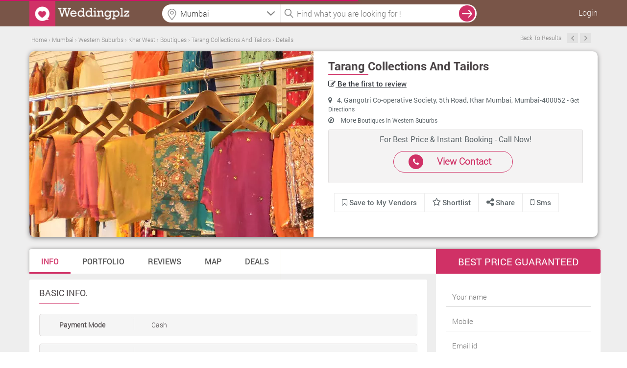

--- FILE ---
content_type: text/html; charset=UTF-8
request_url: https://www.weddingplz.com/mumbai/boutiques/tarang-collections-and-tailors-khar-west
body_size: 18801
content:
 <!doctype html>
<!--[if IE 8]><html class="ie8 ie" lang="en"> <![endif]-->
<!--[if IE 9]><html class="ie9 ie" lang="en"> <![endif]-->
<!--[if gt IE 9]><!--> <html lang="en"> <!--<![endif]-->   
    <head>        
        <meta charset="utf-8">
        <title>Tarang Collections and Tailors, Khar West, Western Suburbs | Boutiques | Weddingplz</title>        <meta charset="UTF-8"/>
<meta name="viewport" content="width=device-width, initial-scale=1.0"/>        
<meta name='verify-v1' content='93f6a18557011fdb3e7f21050a0de07e'/>
<meta name="msvalidate.01" content="B76D3D3CD2F5A14B2068C65628D868B1" />
<meta name="alexaVerifyID" content="f2e04f36-1c0c-4249-b620-e3ee5b7fb9c1"/>
<meta name="google-site-verification" content="xySDg2op5RSKoQstYqe5Aqlt68x0Z4BzUtbrEGmTeDc" />
<meta name="geo.region" content="India" />
<!-- <meta name="robots" content="index,follow" />
<meta name="GOOGLEBOT" content="INDEX, FOLLOW" /> -->
<meta name="language" content="English" />
<meta name="country" content="India" />
<!-- <meta name="robots" content="ALL" /> -->
<meta property="fb:app_id" content="106423413030579"/>        <meta name="keywords" content="Tarang Collections and Tailors, Suit Fabric,Fabric Dyeing Facility,Blouse and Salwar Kameez Stitching" />
<meta name="description" content="Tarang Collections and Tailors, Khar West, Mumbai, India. Specialized in Suit Fabric, Fabric Dyeing Facility, Blouse and Salwar Kameez Stitching." />        
        <meta property="og:title" content="Tarang Collections and Tailors, Khar West, Western Suburbs | Boutiques | Weddingplz"/>
        <meta property="og:type" content="article"/>
        <meta property="og:url" content="https://www.weddingplz.com/mumbai/boutiques/tarang-collections-and-tailors-khar-west" />
        <meta property="og:image" content="https://www.weddingplz.com/images/portfolio/main/5/18934/Tarang-Collections-and-Tailors-8614-1-weddingplz.jpg" />
        <meta property="og:image:url" content="https://www.weddingplz.com/images/portfolio/main/5/18934/Tarang-Collections-and-Tailors-8614-1-weddingplz.jpg"/>        
        <meta property="og:image:width" content="605"/>
        <meta property="og:image:height" content="460"/>
        <meta property="og:description" content="Tarang Collections and Tailors, Khar West, Mumbai, India. Specialized in Suit Fabric, Fabric Dyeing Facility, Blouse and Salwar Kameez Stitching."/>
        <meta property="og:site_name" content="weddingplz"/>
        
        <meta name="twitter:card" content="summary_large_image">
        <meta name="twitter:site" content="weddingplz">
        <meta name="twitter:creator" content="@weddingplz">
        <meta name="twitter:title" content="Tarang Collections and Tailors, Khar West, Western Suburbs | Boutiques | Weddingplz">
        <meta name="twitter:description" content="Tarang Collections and Tailors, Khar West, Mumbai, India. Specialized in Suit Fabric, Fabric Dyeing Facility, Blouse and Salwar Kameez Stitching.">
        <meta name="twitter:image" content="https://www.weddingplz.com/images/portfolio/main/5/18934/Tarang-Collections-and-Tailors-8614-1-weddingplz.jpg">
        
        
        <link rel="canonical" href="https://www.weddingplz.com/mumbai/boutiques/tarang-collections-and-tailors-khar-west" />        <link rel="shortcut icon" href="https://www.weddingplz.com/images/favicon.ico" type="image/x-icon" />
<!--<link rel="stylesheet" href="css/font-awesome.min.css">
<link rel="stylesheet" href="css/colorbox/colorbox.css">-->
<link type="text/css" rel="stylesheet" href="https://www.weddingplz.com/min/?b=css&amp;f=style.css,style-extension.css,style-extension-update.css,jquery/jquery.autocomplete.css,popup.css,form.css,loader.css,responsive.css,colorbox/colorbox.css,font-awesome.min.css" />
<!--<link rel="stylesheet" href="https://www.weddingplz.com/css/style-extension.css" />-->
<style>
/*
body{
            -webkit-touch-callout: none;
            -webkit-user-select: none;
            -khtml-user-select: none;
            -moz-user-select: none;
            -ms-user-select: none;
            user-select: none;
}*/
</style>
<script type="9e11cba8763533e793e9e667-text/javascript">
//var loadScripts = function(){
////  alert('Dynamicaly adding stylesheet');
//    var src=["css/font-awesome.min.css","css/style-extension.css","css/style.css","css/jquery/jquery.autocomplete.css","css/popup.css","css/form.css","css/loader.css","css/responsive.css","css/colorbox/colorbox.css"];
//              if (document.createElement){
//                 for(var i=0;i<src.length;i++){
//                     var stylePath = 'https://www.weddingplz.com/'+src[i];
//                        var styletag = document.createElement('link');
//                        styletag.rel="stylesheet";
//                        styletag.type="text/css";
//                        styletag.href=stylePath;
//                        var headBlock = document.getElementsByTagName('head')[0];
//                        var done=false;
//                        styletag.onload=styletag.onreadystatechange = function(){
//                    if ( !done && (!this.readyState || this.readyState == 'loaded' || this.readyState == 'complete') ) {
//                               done=true;
//                               styletag.onload = styletag.onreadystatechange = null;
//                               document.getElementsByTagName('head')[0].removeChild(styletag);
//                    }
//               };
//                        headBlock.appendChild(styletag);
//                    }}
//                else {
//                for(var i=0;i<src.length;i++){
//                     var stylePath = 'https://www.weddingplz.com/'+src[i];
////                     console.log("<link rel='stylesheet' href='"+stylePath+"' type='text/css' media='screen' />");
//                    document.getElementsByTagName('body')[0].appendChild("<link rel='stylesheet' href='"+stylePath+"' type='text/css' media='screen' />");
//                }
//            }
//  };
//   window.addEventListener('load',loadScripts);
</script><link type="text/css" rel="stylesheet" href="https://www.weddingplz.com//min/?f=css/tooltipster.css,css/font-awesome.min.css,css/jquery/jcarousel.responsive.css,css/jquery/jquery.range.css,js/tabs-responsive/style.css,css/style_dlp.css,css/jquery/jquery.bxslider.css,css/bootstrap/bootstrap.min.css" />                <script type="9e11cba8763533e793e9e667-text/javascript" src="https://www.weddingplz.com/js/jquery/jquery-1.9.1.min.js"></script>
        <script type="9e11cba8763533e793e9e667-text/javascript" src="https://www.weddingplz.com/js/jquery/jquery.min.js"></script>
        <script type="9e11cba8763533e793e9e667-text/javascript">
            var jsPath = 'https://www.weddingplz.com/';
            var URLCityName = 'mumbai';
        </script>
        
    </head>
    <body>
        <div id="outer-wrapper">
            <!-- Site Header start -->
 
<div id="popup1" class="modal-box"></div>
<div id="forgotPopup" class="modal-box planningpop"></div>
<div id="fb-root"></div>
<div class="screen-block" style="display: none;"></div>
<header class="site-header change-search innerhead-bg bgcolr" id="header-fix">
    <div class="site-header-inner site-width site-width-new clearfix"> 
        <a href="https://www.weddingplz.com/" class="site-logo">
            <img src='https://weddingplz-res.cloudinary.com/image/upload/v1/live/static_images/logo1.png' alt='WeddingPlz Logo'/> 
        </a>
         
            <ul class="userrt">
                <li class="menu-log-user"><a href="javascript:void(0);" onclick="if (!window.__cfRLUnblockHandlers) return false; javascript:loginForm();" class="enqury" style="color: #fff!important;" data-cf-modified-9e11cba8763533e793e9e667-="">Login</a></li>
            </ul>
        <div class="btnsearch"><i class="fa fa-search"></i></div>

        <div class="topform">
            <!--            <div class="searchcenter">
                            <span class="searchlist">
                            </span>
                        </div>-->
            <div class="searchleft">
   <!--        <input id="auto" type="text" placeholder="Banquet, Jewellers  etc." />-->
                <input name="citylocationfield" id="citylocationfield" type="text" class="input-text homeseachloc precise1icon" value="" placeholder="Location" onKeyPress="if (!window.__cfRLUnblockHandlers) return false; innerSearch(event)" data-cf-modified-9e11cba8763533e793e9e667-="" />
                <div id ="city-location-auto" style ="width:100%!important; position: relative;"></div>

                <input type="hidden" name="hidden_location" id="hidden_location" value="city">
                <input type="hidden" name="hidden_search_location" id="hidden_search_location">
                <input type="hidden" name="hidden_vendor_location" id="hidden_vendor_location">
                <input type="hidden" name="hidden_label_value" id="hidden_label_value" value="">
                <input type="hidden" name="search_city_id" id="search_city_id">


    <!--<form method = "post" name = "search-city-frm" id = "search-city-frm" action = "/cityselect/citysectionprocess">-->
    <input type="hidden" value="" id="search-city" name="search-city">
        <input type="hidden" value="Mumbai" id="cityName" name="cityName">
        <input type="hidden" value="2" id="previous_cityid" name="previous_cityid">
        <input type="hidden" value="" id="hidden_search_type" name="hidden_search_type">
        <input type="hidden" value="" id="hidden_search_location_id" name="hidden_search_location_id">
        <input type="hidden" value="" id="hidden_search_location_name" name="hidden_search_location_name">
        <input type="hidden" value="mumbai" id="hidden_city_url" name="hidden_city_url">
        
        <input type="hidden" value="https://www.weddingplz.com/mumbai/boutiques/tarang-collections-and-tailors-khar-west" id="hidden_search_url" name="hidden_search_url">
    
    <ul class="" id="citylocationUL" style="display:none;float:left;">
        <li class="ui-menu-item city-log1" onclick="if (!window.__cfRLUnblockHandlers) return false; setType();" data-cf-modified-9e11cba8763533e793e9e667-=""><a>Mumbai</a></li>
        <li class="list-most">Other cities</li>
        
            <li class="ui-menu-item  city-log1" onclick="if (!window.__cfRLUnblockHandlers) return false; setCity('Delhi/NCR', '1', 'city', 'delhi-ncr');" data-cf-modified-9e11cba8763533e793e9e667-="">Delhi/NCR</li>
        
            <li class="ui-menu-item  city-log1" onclick="if (!window.__cfRLUnblockHandlers) return false; setCity('Kolkata', '3', 'city', 'kolkata');" data-cf-modified-9e11cba8763533e793e9e667-="">Kolkata</li>
        
            <li class="ui-menu-item  city-log1" onclick="if (!window.__cfRLUnblockHandlers) return false; setCity('Bangalore', '5', 'city', 'bangalore');" data-cf-modified-9e11cba8763533e793e9e667-="">Bangalore</li>
        
            <li class="ui-menu-item  city-log1" onclick="if (!window.__cfRLUnblockHandlers) return false; setCity('Hyderabad', '6', 'city', 'hyderabad');" data-cf-modified-9e11cba8763533e793e9e667-="">Hyderabad</li>
        
            <li class="ui-menu-item  city-log1" onclick="if (!window.__cfRLUnblockHandlers) return false; setCity('Ahmedabad', '7', 'city', 'ahmedabad');" data-cf-modified-9e11cba8763533e793e9e667-="">Ahmedabad</li>
        
            <li class="ui-menu-item  city-log1" onclick="if (!window.__cfRLUnblockHandlers) return false; setCity('Pune', '8', 'city', 'pune');" data-cf-modified-9e11cba8763533e793e9e667-="">Pune</li>
        
            <li class="ui-menu-item  city-log1" onclick="if (!window.__cfRLUnblockHandlers) return false; setCity('Jaipur', '11', 'city', 'jaipur');" data-cf-modified-9e11cba8763533e793e9e667-="">Jaipur</li>
        
            <li class="ui-menu-item  city-log1" onclick="if (!window.__cfRLUnblockHandlers) return false; setCity('Ludhiana', '19', 'city', 'ludhiana');" data-cf-modified-9e11cba8763533e793e9e667-="">Ludhiana</li>
        
            <li class="ui-menu-item  city-log1" onclick="if (!window.__cfRLUnblockHandlers) return false; setCity('Chandigarh', '38', 'city', 'chandigarh');" data-cf-modified-9e11cba8763533e793e9e667-="">Chandigarh</li>
        
            <li class="ui-menu-item  city-log1" onclick="if (!window.__cfRLUnblockHandlers) return false; setCity('Udaipur', '50', 'city', 'udaipur');" data-cf-modified-9e11cba8763533e793e9e667-="">Udaipur</li>
                
    </ul> 
<!--</form>-->

<script type="9e11cba8763533e793e9e667-text/javascript">
    function setCity(cityNameLabel, searchcityId, type, cityUrl, locationId, locationName, cityName) {
        if (typeof (locationId) === 'undefined') {
            locationId = "";
        }
        ;
        if (typeof (locationName) === 'undefined') {
            locationName = "";
        }
        ;
        if (typeof (cityName) === 'undefined') {
            cityName = "";
        }
        ;
        $('#citylocationfield').val(cityNameLabel);
        $('#citylocationUL').hide();
        $('#search-city').val(searchcityId);
        $('#hidden_search_type').val(type);
        $('#hidden_search_location_id').val(locationId);
        $('#hidden_search_location_name').val(locationName);
        $('#hidden_city_url').val(cityUrl);
        var previousCityId = $('#previous_cityid').val();
        if ((previousCityId != searchcityId) || (type == 'city')) {
            //$('#search-city-frm').submit();
            $('div.screen-block').css({"display": "inline-block", "z-index": "2"});
            $('#animatedUL').css('display', 'inline-block');
            
            localStorage.clear();
        } else {
            $('div.screen-block').css({"display": "inline-block", "z-index": "2"});
            $('#animatedUL').css('display', 'inline-block');
            displayLocation(locationName, cityName, type);
        }
    }
    $(function () {
        var searchType = 'city';
        var searchLocationName = '';
        var cityName = 'Mumbai';
        var selectedValue = '';
        if (searchType != '') {
            if (searchType != 'city') {
                selectedValue = searchLocationName + ', ' + cityName;
            } else {
                selectedValue = cityName;
            }
            $('#citylocationfield').val(selectedValue);
        }

    });

    function displayLocation(locationName, cityName, type)
    {
        localStorage.setItem("locationName", locationName);
        localStorage.setItem("cityName", cityName);
        localStorage.setItem("type", type);
    }

    function setType() {
        $('#citylocationfield').val($('#citylocationUL li > a').text());
        $('#hidden_location').val('city');
        $('#search-city').val(2);
        $('#hidden_search_type').val('city');
        //$('#search-city-frm').submit();
        $('div.screen-block').css({"display": "inline-block", "z-index": "2"});
        $('#animatedUL').css('display', 'inline-block');
        $('#citylocationUL').css('display', 'none');
        localStorage.clear();

    }
</script>


            </div> 
            <div class="searchright">
                <input name="categoryfieldlpdlp" id="categoryfieldlpdlp" type="text" class="input-text" value="" placeholder="Find what you are looking for !" onkeypress="if (!window.__cfRLUnblockHandlers) return false; gotolocation(event)" data-cf-modified-9e11cba8763533e793e9e667-="" />

                <span id ="cat-list-auto" style ="width:100%!important; position: relative;"></span>

                <input type="hidden" name="hidden_category" id="hidden_category">
                <input type="hidden" name="hidden_vendor" id="hidden_vendor">
                <input type="hidden" name="hidden_vendor_count" id="hidden_vendor_count">
                <input type="hidden" name="hidden_vendor_url" id="hidden_vendor_url">
                <input type="hidden" name="hidden_vendor_category" id="hidden_vendor_category">


                <!--                <ul class="" id="animatedUL" style="display: none;"></ul>-->

                <ul class="" id="animatedUL" style="display:none;float:left;"></ul>
            </div>
            <span onclick="if (!window.__cfRLUnblockHandlers) return false; innerSearch('search', 'lpdlp')" class="searchvcat" data-cf-modified-9e11cba8763533e793e9e667-="">
                <input type="button" value="search" class="desksearch" />
            </span>
            <span class="ajaxloader-barall"></span>

        </div>

    </div>
</header>
<!-- \\ End Site Header --> 


<script type="9e11cba8763533e793e9e667-text/javascript">
$(document).mousedown(function(a){var b=$("#animatedUL,#citylocationUL");b.is(a.target)||0!==b.has(a.target).length||(b.hide(),$("div.screen-block").css("display","none"))});
$(function () {$("#categoryfieldlpdlp").on("click",function(){""==$(this).val()?$("#animatedUL").css("display","block"):$("#animatedUL").css("display","none"),$("div.screen-block").css({display:"inline-block","z-index":"2"})});
var jsonString = '[{"id":3,"category":"Banquets"},{"id":6,"category":"Caterers"},{"id":45,"category":"Makeup Artists"},{"id":27,"category":"Photographers and Videographers"},{"id":36,"category":"Wedding Planners"}]';
var dataArray = $.parseJSON(jsonString);$('#animatedUL').append('<li class="list-most">Most Popular Searches</li>');$.each(dataArray, function (index, value) {$('#animatedUL').append('<li class="ui-menu-item" id="catpopular">' + value.category + '</li>');});
$("li#catpopular").on("click",function(){var a=$(this).text();$("#categoryfieldlpdlp").val(a),$(".searchvcat").hide(),$("#animatedUL").hide(),$(".ajaxloader-barall").css("display","block"),innerSearch("search","lpdlp")});});
$(function(){$("#citylocationfield").on("focus",function(){$("div.screen-block").css({display:"inline-block","z-index":"2"}),$("#citylocationUL").css("display","inline-block"),""!=$("#citylocationfield").val()&&$("#citylocationfield").val("")}),$("#citylocationfield").on("focusout",function(){$("div.screen-block").css("display","none"),""==$("#citylocationfield").val()&&("city"!=$("#hidden_location").val()?$("#citylocationfield").val($("#hidden_label_value").val()+", "+$("#cityName").val()):$("#citylocationfield").val($("#cityName").val()))})});
</script>
             
<input type="hidden" id="category" name="category" value="Boutiques">
<input type="hidden" id="location" name="location" value="Khar West">
<input type="hidden" id="userip" name="userip" value="216.48.179.46">
<input type="hidden" id="business_id" name="business_id" value="18934">
<input type="hidden" id="allReviewImages" name="allReviewImages" value="">
<input type = "hidden" id="track_click"  name = "track_click" value ="2">
<input type = "hidden" id="total_page"  name = "total_page" value ="0">
<input type = "hidden" id="sort_review"  name = "sort_review" value ="2">
<input type="hidden" id="currenturl" name="currenturl" value='https://www.weddingplz.com/mumbai/boutiques/tarang-collections-and-tailors-khar-west'>
<input type="hidden" id="vendor_url" name="vendor_url" value='tarang-collections-and-tailors-khar-west'>
<input type="hidden" id="vendor_full_url" name="vendor_full_url" value="https://www.weddingplz.com/mumbai/boutiques/tarang-collections-and-tailors-khar-west">
<!--<input id ="review-rating" name="review-rating" class="single-slider" type="hidden" value="3"/>-->
<input type="hidden" name="userId" value=""/>



<section class="back">
    <div class="page_container">
        <!-------------Breadcrum--------->   
<input type = "hidden" name = "tabUrl" id = "tabUrl" value = "main">
<div class="breadcrumb tab-safaridlp-breadcrum margin_top">
    <div id="breadcrumbs-cont" class="breadcrumb bc-font-dlp"> 
         
    <span xmlns:v="http://rdf.data-vocabulary.org/#">
         
            
                       
                                            
                            <span typeof="v:Breadcrumb">
                                <a title="Home" rel="v:url" property="v:title" href="https://www.weddingplz.com/">
                                    <span>
                                        Home                                    </span>
                                </a>
                            </span> ›                       
                       
             
            
                       
                                            
                            <span typeof="v:Breadcrumb">
                                <a title="Mumbai" rel="v:url" property="v:title" href="https://www.weddingplz.com/mumbai/boutiques">
                                    <span>
                                        Mumbai                                    </span>
                                </a>
                            </span> ›                       
                       
             
            
                       
                                            
                            <span typeof="v:Breadcrumb">
                                <a title="Western Suburbs" rel="v:url" property="v:title" href="https://www.weddingplz.com/mumbai/boutiques/zone--western-suburbs">
                                    <span>
                                        Western Suburbs                                    </span>
                                </a>
                            </span> ›                       
                       
             
            
                       
                                            
                            <span typeof="v:Breadcrumb">
                                <a title="Khar West" rel="v:url" property="v:title" href="https://www.weddingplz.com/mumbai/boutiques/location--khar-west">
                                    <span>
                                        Khar West                                    </span>
                                </a>
                            </span> ›                       
                       
             
            
                       
                                            
                            <span typeof="v:Breadcrumb">
                                <a title="Boutiques" rel="v:url" property="v:title" href="https://www.weddingplz.com/mumbai/boutiques/location--khar-west">
                                    <span>
                                        Boutiques                                    </span>
                                </a>
                            </span> ›                       
                       
             
            
                       
                    <!--              <span>Tarang Collections And Tailors</span>-->
                            <span typeof="v:Breadcrumb">
                                <a title="Tarang Collections And Tailors" rel="v:url" property="v:title" href="https://www.weddingplz.com/mumbai/boutiques/tarang-collections-and-tailors-khar-west">
                                    <span>
                                        Tarang Collections And Tailors                                    </span>
                                </a>
                            </span>
                       
                        
                ›             
                <span typeof="v:Breadcrumb">
                    <a title="Details" rel="v:url" property="v:title" href="javascript:void(0);">
                        <span>Details</span>
                    </a>
                </span>
          </span>
    </div>
        <ul class="list-right flt-right">
            
            
             
                        <li class="last">
                            <a href="#" class="font0"> Back To Results</a>
                        </li>
                                        <li class="last">
                                                <a class="prev" style="font-size:0!important;" href="https://www.weddingplz.com/mumbai/boutiques/sonam-joukani-bandra-west"> Previous </a> 
                                                                            <a class="next" style="font-size:0!important;" href="https://www.weddingplz.com/mumbai/boutiques/tausha-designs-bandra-west"> Next </a>
                                            </li>
        </ul>
</div>
<!-------------End Breadcrum---------> 

<!-------------Cover page---------> 

    
<div class="cover">
           
               
                           <div class="cover_left  col-md-6">   
                <a href="https://www.weddingplz.com/mumbai/boutiques/tarang-collections-and-tailors-khar-west/portfolio">
                 
                <i class="covr" id="sampleImage" style="background-image:url(https://weddingplz-res.cloudinary.com/image/upload/f_auto,fl_lossy,h_380/v1/live/public/Images/categoryHeader/boutiques.jpg);"></i></a>
             
                <style>
                    #sampleImage {-webkit-animation: sharp 5s; animation: sharp 5s;}
                    @-webkit-keyframes sharp {from {-webkit-filter: blur(5px); -moz-filter: blur(5px);
                                                    -o-filter: blur(5px);-ms-filter: blur(5px);filter: blur(5px);}
                    to {-webkit-filter: none; -moz-filter: none; -o-filter: none; -ms-filter: none; filter: none;}}
                    @keyframes sharp {from {-webkit-filter: blur(5px); -moz-filter: blur(5px); 
                                            -o-filter: blur(5px); -ms-filter: blur(5px); filter: blur(5px);}
                    to {-webkit-filter: none; -moz-filter: none; -o-filter: none; -ms-filter: none;
                        filter: none;}}
                </style>
                
               </div>
       
           <div class="cover_right col-md-6">
               <div style="width:100%; float:left">    
           <a href ="https://www.weddingplz.com/mumbai/boutiques/tarang-collections-and-tailors-khar-west"><h1>Tarang Collections and Tailors</h1></a>
               </div>
               <div style="width:100%; float:left;padding-top: 2px;"> 
           <ul class="rate rvw-ratng pl0 ml0">
                                           <li style="color: #5e666a; font-family: 'RobotoMedium';">
                           <a href="https://www.weddingplz.com/mumbai/boutiques/tarang-collections-and-tailors-khar-west/reviews#values-display">
                                <i class="fa fa-pencil-square-o"></i>
                                    Be the first to review                 
                            </a>
                           
                           </li>
                         
               </ul> 
                   
               </div>
           <div class="clear"></div>
                           <p><i class="fa fa-map-marker pr10"></i>4, Gangotri Co-operative Society, 5th Road, Khar Mumbai, Mumbai-400052 
                - 
               <a href="https://www.weddingplz.com/mumbai/boutiques/tarang-collections-and-tailors-khar-west/map-direction#values-display">Get Directions</a> 
                </p>
            
           <p>
                          </p>
           <p><i class="fa fa-compass pr10"></i>
               
                    
                 
               
               More <a href="https://www.weddingplz.com/mumbai/boutiques/zone--western-suburbs">
                            
                           Boutiques  
                           In Western Suburbs                          
               </a>
                                         
               </p>
           <div class="clear"></div>
                                       
                                <div class="col-md-12 cll-us">
                                    <p>For Best Price & Instant Booking - Call Now!  </p>
                                    <div class="col-md-6 btn-pink-back">
                                            <i class="sprite_cllus fa fa-phone"></i> 
                                            <span>
                                                                                            
                                           <a href="javascript:void(0);" onClick="if (!window.__cfRLUnblockHandlers) return false; javascript:vendorContactNoForm('vendorid=18934&category_id=5&cat_name=boutiques&zone_id=33');" title="View Contact" alt ="View Contact" class="enqury" style = "color:#d03166!important;text-decoration:none;" data-cf-modified-9e11cba8763533e793e9e667-="">
						     View Contact
					   </a>
                                            </span>
                                    </div>
                                </div>
                                
                                          
          
           <div class="clear"></div>
           
           <div class="col-md-12" style="padding-left:0px;">
               <ul class="revw_styl">
                 <!--  <li>
                       <a href="https://www.weddingplz.com/mumbai/boutiques/tarang-collections-and-tailors-khar-west/reviews#values-display">
                     <i class="fa fa-pencil-square-o"></i>
                     Write a review                 
                 </a>
                   </li>-->
                 <li>
                                                       <span title="Save to my vendor">
                                <a onclick="if (!window.__cfRLUnblockHandlers) return false; javascript:loginForm();" href="javascript:void(0);" class = "enqury cboxElement" class="save_vendor" data-cf-modified-9e11cba8763533e793e9e667-="">
                                    <i class="fa fa-bookmark-o"  title="Save to My Vendors">
                                    </i>
                                    Save to My Vendors
                                </a>
                        </span>
                       
                                          </li>
                   <li>                         
                   <span  id="shortlist_vendor_18934">
                       <a href="javascript:shortlist('18934')" class="shortlist_vendor"> 

                           <i style="padding-right:3px; font-size: 18px;" class="fa fa-star-o"></i>Shortlist
                        </a>
                    </span>
                   </li>
                   <li style="border:none; margin-left: -30px; padding: 8px 30px; margin-top: -8px;">
                    <span class="share-button-hov2">
                        <a href="#" style="margin-right:-8px;">
                                <i class="fa fa-share-alt f_sze"></i> Share 
                            </a>
                            
                        
                        <ul>
                                    <li><a id = "button" onClick="if (!window.__cfRLUnblockHandlers) return false; window.open('http://www.facebook.com/sharer.php?u=https://www.weddingplz.com/mumbai/boutiques/tarang-collections-and-tailors-khar-west', 'sharer', 'toolbar=0,status=0,width=550,height=400');" target="_parent" href="javascript: void(0)" class="faceb" data-cf-modified-9e11cba8763533e793e9e667-=""><i class="re-social1 fa fa-facebook fb-b"></i>Facebook</a></li>
                                    <li><a href="javascript:return false;" rel="nofollow" onclick="if (!window.__cfRLUnblockHandlers) return false; window.open('https://twitter.com/share?text=Tarang Collections and Tailors&url=https://www.weddingplz.com/mumbai/boutiques/tarang-collections-and-tailors-khar-west', 'Twitter', 'toolbar=0,status=0,width=626,height=436')" class="twit" data-cf-modified-9e11cba8763533e793e9e667-=""><i class="re-social1 fa fa-twitter tw-b"></i>Twitter</a></li>
                                    <li>
                                                                                <a href= "javascript:void(0);" onclick="if (!window.__cfRLUnblockHandlers) return false; javascript:window.open(&quot;https://plus.google.com/share?url=https://www.weddingplz.com/mumbai/boutiques/tarang-collections-and-tailors-khar-west&quot;,&quot;&quot;,&quot;menubar=no,toolbar=no,resizable=yes,scrollbars=yes,height=600,width=600&quot;);" class="googl" data-cf-modified-9e11cba8763533e793e9e667-=""><i class="re-social1 fa fa-google-plus gg-b"></i>Google+</a>
                                    </li>
                        </ul>
                    </span>
            
                   </li>
                   
                   <li  class="tab_sms">
                                               <a href="javascript:void(0);" onClick="if (!window.__cfRLUnblockHandlers) return false; javascript:smsMeForm('vendorid=18934&vendorName=Tarang Collections and Tailors&vendorAddress=4, Gangotri Co-operative Society, 5th Road, Khar Mumbai, Mumbai-400052&vendorMno=&vendorEmail=&category_id=5&share_vendor=0');" title="sms" alt ="SMS" class="enqury" data-cf-modified-9e11cba8763533e793e9e667-="">
                            <i class="fa fa-mobile f_sze"></i> Sms
                        </a>
                   </li>
                   
               </ul> 
               
           </div>
               
           
           
           </div>
       </div>
       
<!-------------End Cover---------> 
  	
    </div>



<!-------------Tab Section--------->
        <div class="page_container">

          <div class="menu_bar">
              <nav>
                        <ul class="cd-tabs-navigation"><li><a class='selected' data-content="basic_info" href="https://www.weddingplz.com/mumbai/boutiques/tarang-collections-and-tailors-khar-west">Info</a></li><li><a  data-content="portfolio" href="https://www.weddingplz.com/mumbai/boutiques/tarang-collections-and-tailors-khar-west/portfolio">Portfolio</a></li><li><a  data-content="reviews" href="https://www.weddingplz.com/mumbai/boutiques/tarang-collections-and-tailors-khar-west/reviews">Reviews</a></li><li><a  data-content="map_direction" href="https://www.weddingplz.com/mumbai/boutiques/tarang-collections-and-tailors-khar-west/map-direction">Map</a></li><li><a  data-content="deals" href="https://www.weddingplz.com/mumbai/boutiques/tarang-collections-and-tailors-khar-west/deals">Deals</a></li></ul> 
                  </nav>
        </div> 
        </div>

</section>



<section class="back1">
 
    <div class="page_container1">
        <div class="l_part">
            <div class="cd-tabs" style="margin-top:2px;" id="values-display">
                 <ul class="cd-tabs-content">
                        
<div class="desc">
    <h4>Basic Info.</h4>
    <ul class="basic_info">
                        <li>
            <ul>
                <li class="info"><b>Payment Mode </b></li>
                <li class="info_desc">Cash </li>
            </ul>
        </li>
                                <li>
            <ul>
                <li class="info"><b>Buss Days/Hrs </b></li>
                <li class="info_desc">All Days Open : 11:00 am to 9:00 pm </li>
            </ul>
        </li>
                        
                
                
                    
    </ul>
</div>



<div class="desc">
<h4>Our Portfolio</h4>
    <ul class="gallery">
                                        <a href="javascript:void(0);" onClick="if (!window.__cfRLUnblockHandlers) return false; javascript:getportfolioForm();" data-cf-modified-9e11cba8763533e793e9e667-="">
                                    <li style="background:url('https://weddingplz-res.cloudinary.com/image/upload/c_fill,w_251/v1/live/vendor_portfolio/5/18934/Tarang-Collections-and-Tailors-8614-1-weddingplz.jpg')">

                                    </li>
                                </a>
                    
    </ul>
</div>
    <div class="desc">
        <h4>Our Services</h4>
        <ul class="service">
                                    
            <li class="col-md-3"><i class="sprite_uncheck fa fa-times-circle"></i>Stitching Of Sherwani</li>
                
                                    
            <li class="col-md-3"><i class="sprite_uncheck fa fa-times-circle"></i>Men Suit Stitching</li>
                
                                    
            <li class="col-md-3"><i class="sprite_uncheck fa fa-times-circle"></i>Embroidery Work</li>
                
                                    
            <li class="col-md-3"><i class="sprite_service fa fa-check-circle"></i>Fabric Dyeing Facility</li>
                
                                    
            <li class="col-md-3"><i class="sprite_uncheck fa fa-times-circle"></i>Readymade Suits</li>
                
                                    
            <li class="col-md-3"><i class="sprite_service fa fa-check-circle"></i>Suit Fabric</li>
                
                                    
            <li class="col-md-3"><i class="sprite_service fa fa-check-circle"></i>Blouse and Salwar Kameez Stitching</li>
                
                                    
            <li class="col-md-3"><i class="sprite_uncheck fa fa-times-circle"></i>Sherwani and Indo Western</li>
                
                                    
            <li class="col-md-3"><i class="sprite_uncheck fa fa-times-circle"></i>Wedding Dress and Gowns</li>
                
                                    
            <li class="col-md-3"><i class="sprite_uncheck fa fa-times-circle"></i>Lehenga</li>
                
                    </ul>
        <div class="clear"></div>
        
        
<div class="wrong-link">

    <span class="pink-bg mob-minht">
            <a href="javascript:void(0);" onClick="if (!window.__cfRLUnblockHandlers) return false; javascript:anythingWrongForm('vendorid=18934&type=vendor');" class="enqury" data-cf-modified-9e11cba8763533e793e9e667-=""> <!--<i class="sprite sprite-icon-42"></i>--> Report Error</a>
    </span>
        <span class="green-bg mob-minht">
            <a href="/Claimbusiness/claimregister/businessid/MTg5MzQ%3D"> <!--<i class="sprite sprite-icon-43"></i> --> Claim This Business</a>
        </span>   
    <div class="clear"></div>
</div>

    </div>






<style>
.dlp-thumb-port{ background-origin: content-box!important;
    background-repeat: no-repeat!important;
    background-size: cover!important;
     image-rendering: -webkit-optimize-contrast; 
    image-rendering:-moz-crisp-edges;
    display: inline-block!important;
    height: 100px!important;
    width: 99px!important;}    
    
</style>



<!-- left box ends -->


                 </ul> <!-- cd-tabs-content -->
                </div> <!-- cd-tabs -->
                
              


            <div class="desc">
                <h4>Review This Business</h4>
                <ul class="review">
                    <li>Your Rating : </li>
                    <li class="pl0">Slide to Rate </li>
                    <li>
                        <b class="demo-output">
                            <input id ="review-rating" name="review-rating" class="single-slider" type="hidden" value="0"/>
                        </b>
                    </li>                    
                </ul>
            </div>
            <div class="desc" id ="reviewForm" style ="display:none;">
            <div id="reviewsucess"></div>    
            <h4>Write your review for Tarang Collections and Tailors </h4>
<!--            <ul class="review1">
                <li>Yor Ratings : </li>
            </ul>-->
            
            
                                                    <textarea class="t_area" placeholder="Good, bad, interesting or whacky…share what you feel!  Your review should be original, clean and atleast 100 characters long!" name="reviewdetail" id="reviewdetail" onfocus="if (!window.__cfRLUnblockHandlers) return false; $.colorbox({width:&quot;700px&quot;, height:&quot;462px&quot;, iframe:false, href:&quot;https://www.weddingplz.com//user/login&quot;});" data-cf-modified-9e11cba8763533e793e9e667-=""></textarea>
                                    
                                                
            
            
            <ul class="atc_bttn">                
                <li class="submit">
<!--                    <a href="#">Submit </a>-->
                    <input type="hidden" name="userId" value=""/>
                    <input type="button" value="Submit" id="submitreview" name="submitreview" onclick="if (!window.__cfRLUnblockHandlers) return false; return submitreview()" class="button flt-right" data-cf-modified-9e11cba8763533e793e9e667-="">
                                            
                </li>
                            </ul>
            </div>
            <div class="desc mb40">    
                <div class="col-md-12">               
               

    <h4>Recently Searched Vendors </h4>    
    <ul class="other-link">
                                <li>
               
                <a  href="https://www.weddingplz.com/mumbai/boutiques/kalki-fashion-thane-west">Kalki Fashion</a> <b>&nbsp;|</b>
               &nbsp;
            </li>
                                <li>
               
                <a  href="https://www.weddingplz.com/mumbai/boutiques/abhushan-boutique-ghatkopar-east">Abhushan Boutique</a> <b>&nbsp;|</b>
               &nbsp;
            </li>
                                <li>
               
                <a  href="https://www.weddingplz.com/mumbai/boutiques/crazy-shock-boutiue-govandi">Crazy Shock Boutiue</a> <b>&nbsp;|</b>
               &nbsp;
            </li>
                                <li>
               
                <a  href="https://www.weddingplz.com/mumbai/boutiques/bennu-sehgal-lower-parel">Bennu Sehgal</a> <b>&nbsp;|</b>
               &nbsp;
            </li>
                                <li>
               
                <a  href="https://www.weddingplz.com/mumbai/boutiques/adarsh-gill-colaba">Adarsh Gill</a> <b>&nbsp;|</b>
               &nbsp;
            </li>
                                <li>
               
                <a  href="https://www.weddingplz.com/mumbai/boutiques/titli-fashions-matunga-east">Titli Fashions</a> <b>&nbsp;|</b>
               &nbsp;
            </li>
                                <li>
               
                <a  href="https://www.weddingplz.com/mumbai/boutiques/elite-tailor-santacruz-west">Elite Tailor</a> <b>&nbsp;|</b>
               &nbsp;
            </li>
                                <li>
               
                <a  href="https://www.weddingplz.com/mumbai/boutiques/lakshmi-tailors-dahisar-east">Lakshmi Tailors</a> <b>&nbsp;|</b>
               &nbsp;
            </li>
           
    </ul>
 
<div class="clear"></div><br />

    <h4>Popular Searches </h4>
    <ul class="other-link">
                    <li>
               
                <a  href="https://www.weddingplz.com/mumbai/stitching-of-sherwani">stitching of sherwani in khar west</a> <b> | </b> &nbsp;
               
            </li>
            <li>
               
                <a  href="https://www.weddingplz.com/mumbai/blouse-and-salwar-kameez-stitching">blouse and salwar kameez stitching in khar west</a> <b> | </b> &nbsp;
               
            </li>
            <li>
               
                <a  href="https://www.weddingplz.com/mumbai/men-suit-stitching">men suit stitching in khar west</a> <b> | </b> &nbsp;
               
            </li>
            <li>
               
                <a  href="https://www.weddingplz.com/mumbai/kurti-stitching">kurti stitching in khar west</a> <b> | </b> &nbsp;
               
            </li>
            <li>
               
                <a  href="https://www.weddingplz.com/mumbai/fabric-dyeing-facility">fabric dyeing facility in khar west</a> <b> | </b> &nbsp;
               
            </li>
            <li>
               
                <a  href="https://www.weddingplz.com/mumbai/wedding-dress-and-gowns">wedding dress and gowns in khar west</a> <b> | </b> &nbsp;
               
            </li>
            <li>
               
                <a  href="https://www.weddingplz.com/mumbai/boutiques">boutiques in khar west</a> <b> | </b> &nbsp;
               
            </li>
            <li>
               
                <a  href="https://www.weddingplz.com/mumbai/ladies-tailor">ladies tailor in khar west</a> <b> | </b> &nbsp;
               
            </li>
   
    </ul>
                
                <div class="clear"></div><br />
                <h4>Suggested Searches </h4>
                                
                <ul class="other-link"><li><a href="https://www.weddingplz.com/mumbai/ladies-boutique">ladies boutique in mumbai</a>&nbsp; <b> | </b>&nbsp; </li><li><a href="https://www.weddingplz.com/mumbai/fabric-dyeing-facility">fabric dyeing facility in mumbai</a>&nbsp; <b> | </b>&nbsp; </li><li><a href="https://www.weddingplz.com/mumbai/bridal-boutique">bridal boutique in mumbai</a>&nbsp; <b> | </b>&nbsp; </li><li><a href="https://www.weddingplz.com/mumbai/stitching-of-sherwani">stitching of sherwani in mumbai</a>&nbsp; <b> | </b>&nbsp; </li><li><a href="https://www.weddingplz.com/mumbai/kurti-stitching">kurti stitching in mumbai</a>&nbsp; <b> | </b>&nbsp; </li><li><a href="https://www.weddingplz.com/mumbai/boutiques">boutiques in mumbai</a>&nbsp; <b> | </b>&nbsp; </li><li><a href="https://www.weddingplz.com/mumbai/blouse-and-salwar-kameez-stitching">blouse and salwar kameez stitching in mumbai</a>&nbsp; <b> | </b>&nbsp; </li><li><a href="https://www.weddingplz.com/mumbai/men-suit-stitching">men suit stitching in mumbai</a>&nbsp; <b> | </b>&nbsp; </li><li><a href="https://www.weddingplz.com/mumbai/sherwani-and-indo-western">sherwani and indo western in mumbai</a>&nbsp; <b> | </b>&nbsp; </li><li><a href="https://www.weddingplz.com/mumbai/wedding-dress-and-gowns">wedding dress and gowns in mumbai</a>&nbsp; <b> | </b>&nbsp; </li><li><a href="https://www.weddingplz.com/mumbai/readymade-suits">readymade suits in mumbai</a>&nbsp; <b> | </b>&nbsp; </li><li><a href="https://www.weddingplz.com/mumbai/embroidery-work">embroidery work in mumbai</a>&nbsp; <b> | </b>&nbsp; </li></ul>                </div>
                <div class="clear"></div>
                <div class="col-md-12"><br />
                    <h4>Related Reads</h4>
                    <ul class="reads-list  col-md-12">
                                                                                   
                                        <li class="seo-relatedsearch col-md-4"><img src="https://www.weddingplz.com/images/relatedRead/dare-me-neckline-style.jpg
" alt="Six Sexy 'Dare-Me' Neckline Styles for Modern Brides!
" class="img-lt">
                                            <p><a href="https://www.weddingplz.com/blog/six-sexy-dare-me-neckline-styles-for-modern-brides
">Six Sexy 'Dare-Me' Neckline Styles for Modern Brides!
</a>
                                            </p>
                                        </li>                            
                                                            
                                        <li class="seo-relatedsearch col-md-4"><img src="https://www.weddingplz.com/images/relatedRead/re-use-bridal-lehenga.jpg
" alt="5 Best Ways to Re-use your Wedding Lehenga
" class="img-lt">
                                            <p><a href="https://www.weddingplz.com/blog/5-best-ways-to-re-use-your-wedding-lehenga
">5 Best Ways to Re-use your Wedding Lehenga
</a>
                                            </p>
                                        </li>                            
                                                            
                                        <li class="seo-relatedsearch col-md-4"><img src="https://www.weddingplz.com/images/relatedRead/alluring-back-neck-designs.jpg
" alt="6 Sensual & Alluring Back Designs for the Modern Bride!
" class="img-lt">
                                            <p><a href="https://www.weddingplz.com/blog/6-sensual-alluring-back-designs-for-the-modern-bride
">6 Sensual & Alluring Back Designs for the Modern Bride!
</a>
                                            </p>
                                        </li>                            
                                                                                                         
                    </ul>
                </div>
            </div>
        </div>
        <div class="r_part"  id="left">      
            <div id="sidebar">
        <div class="quick_form">
            <h4 class="mt0">Best Price Guaranteed</h4>
<div class="contact-form">
     <div id="suc_msg" class="form-item"></div>
     <span id="smsEmail_error" class="form-item"></span>
     <div class="contact-form-inner">

         <form action="/mail/enquiryQuickQuote/tarang-collections-and-tailors-khar-west/" class="sky-form" method ="POST" id ="bpgDLPForm">
             <div class="form-item">

                 <input type="text" id="getsmsname" name="getsmsname" placeholder="Your name" class="input-text" />
             </div>
             <div class="form-item">

                 <input type="text" id="getsmsmobile" name="getsmsmobile" class="input-text"  placeholder="Mobile" maxlength="10" value="" />
             </div>
             <div class="form-item">

                 <input type="text" id="getsmsemail" name="getsmsemail" placeholder="Email id" value="" class="input-text" />
             </div>
             <div class="form-action">
                 <input type="hidden" id="vendorId" name="vendorId" value="18934">
            <!--                 <input type="button" class="form-button" name="Submit" id="getsendsmsBtn" onclick="getUserEnquiriedSMSEmail()" value="Get Quick Quote">-->
                 <input type="submit" class="new_get_quick_quote" name="Get Quick Quote" value="Get Quick Quote">
             </div>
         </form>
     </div>
 </div>

<!--<hr/ style="margin:0px 20px;">-->

         
        </div>
           
       <div class="slide"> 
        <div class="bg-slider">
    <div class="bxslider1">
        <a href="#">
            <div class="img_part">
                <img src="https://www.weddingplz.com/images/what_next.png" alt="Choose Vendor" class="sprite_next" />
            </div>
            <div  class="content_part">
                <h4><p>Book your chosen vendor in just 3 easy steps!</p></h4>
            </div>
        </a>
        <a href="#">
            <div class="img_part">
                <img src="https://www.weddingplz.com/images/give_detail.png" alt="Give Details" class="sprite_detail" />
            </div>
            <div  class="content_part">
                <h4>1.Give details</h4>
                <p> Tell us your requirements</p>
            </div>
        </a>
        <a href="#">
            <div class="img_part">
                <img src="https://www.weddingplz.com/images/recv_sugg.png" alt="Recieved Sugg" class="sprite_sugg" />
            </div>
            <div  class="content_part">
                <h4>2.Receive Suggestions </h4>
                <p>We'll suggest you the best vendors based on your requirements.</p>
            </div>
        </a>
        <a href="#">
            <div class="img_part">
                <img src="https://www.weddingplz.com/images/best_deal.png" alt="Best Deal" class="sprite_final" />
            </div>
            <div  class="content_part">
                <h4>3.Finalize Best Deal</h4>
                <p>Get best discounts from us and book your chosen vendor!</p>
            </div>
        </a>
    </div>
</div>           
       </div>
       
       <div class="newsletter">
           <h4>Wedding Planning Made Easy!</h4>

<div class="contact-button">
    <a href="https://www.weddingplz.com/contact-an-expert">
       Contact Our Expert Now
        <i class="contact-back fa fa-long-arrow-right"></i>
    </a>
</div>           
            
       </div>
            </div>
    </div>
    </div>
</section>
<div class="clear"></div>

<!-- shortlist vendors -->
<div class="vendor-shortlistt shortlist-vendors">
        <a class="shortlisedcontent enqury cboxElement" id="popup_window" title="" onclick="if (!window.__cfRLUnblockHandlers) return false; javascript:shortListedVendors();" href="javascript:void(0)" style="cursor: pointer;" data-cf-modified-9e11cba8763533e793e9e667-="">
            <div id="showShrtListMenu newlpimglayout6" style="width: 76px; height: 95px; background-image:url(https://www.weddingplz.com/images/vendors-list.png);">
            <input type = "hidden" id = "vendorShortlistedIds" value="">
            <span class="ven-list-count">
                <span id="shortlistcount" class="txt_no shortlist-mylist">0</span>
            </span>
            
            <span class="shrtlistright"></span>

        </div></a>
        <!-- Your save button code -->
  <!-- <div class="fb-save" data-uri=""></div> -->
</div><!--shortlist vendors -->

<style>#left{height: 2870px;}#sidebar{width: 354px;}
    
.loader-assit{
    bottom: 41px;
    position: relative;
    right: 85px;
}
</style>
<script type="9e11cba8763533e793e9e667-text/javascript">
$(document).ready(function(){var a=$("#left").height()-$("#sidebar").height()+$("#left").offset().top;$(window).scroll(function(){var b=$(this).scrollTop();$("#sidebar").height()+"px";b<$("#left").offset().top?$("#sidebar").css({position:"absolute",top:"0"}):b>a?$("#sidebar").css({position:"absolute",bottom:"0",top:"auto"}):$("#sidebar").css({position:"fixed",top:"65px",height:"auto","z-index":"12"})})});

function showSaveBtn(a){var b=$("#notes").val();""==b&&"true"==a?($("#savebtn").show(),$("#tooltipinfo").hide()):""!=b&&"false"==a?($("#savebtn").show(),$("#tooltipinfo").hide()):""!=b&&"true"==a?($("#savebtn").show(),$("#tooltipinfo").hide()):($("#savebtn").hide(),$("#tooltipinfo").show())}function editmynotes(){$("#editbtn").hide(),$("#btnchange").append('<div class="note-save-dlp" id="savebtn"><a href="javascript:void(0);" onClick="javascript:sendmynotes()"><strong><i class="fa fa-floppy-o" style="margin-right:10px;"></i>Save</strong></a></div>')}$(document).ready(function(){$("#savebtn").hide(),$(".single-slider").jRange({from:0,to:5,step:1,format:"%s",width:280,showLabels:!0,onstatechange:function(){jQuery(".single-slider").trigger("change")}}),jQuery(".single-slider").change(function(){var a=$("#review-rating").val();a>0?($("#reviewForm").show(),console.log(a)):$("#reviewForm").hide()})});

$(document).ready(function(){$(window).bind("scroll",function(){var a=$(window).height()-50;$(window).scrollTop()>a?$("nav").addClass("fixed"):$("nav").removeClass("fixed")})});


function rvwFbPublish(rvxTxt){
    
     FB.ui({
            method: "feed",
            link: "https://www.weddingplz.com/mumbai/boutiques/tarang-collections-and-tailors-khar-west/reviews",
            caption: "https://www.weddingplz.com/",
            description: rvxTxt,
            picture: "https://www.weddingplz.com/images/categoryImages/boutiques.jpg"
        });
    
}
    
</script>




        <!-- section footer top link home-->
<div class="section-footer-top-link foot-length">
    <div class="foot_container para clearfix">      
        <div class="footer_wdith">
        <ul class="advertise-style nopad">
            <li class="text-center"><img src="https://www.weddingplz.com/images/search_img.png" width="45" alt="Search" /></li>
            <li class="text-center"><span>Search </span></li>
        </ul>        
            <p class="text-center">Lowest Booking Price With Great Deals <i class="sprite_sep"></i></p>    
        </div>
        <div class="footer_wdith">
        <ul class="advertise-style nopad">
            <li class="text-center"><img src="https://www.weddingplz.com/images/choose_img.png" width="45" alt="Choose" /></li>
            <li class="text-center"><span>Choose</span></li>
        </ul>        
            <p class="text-center">Full Vendor Check & Last Min Backup <i class="sprite_sep"></i></p>    
        </div>
        <div class="footer_wdith">
        <ul class="advertise-style nopad">
            <li class="text-center"><img src="https://www.weddingplz.com/images/book_img.png" width="45" alt="Book" /></li>
            <li class="text-center"><span>Book</span></li>
        </ul>        
            <p class="text-center">Easy, Direct & Transparent Dealings </p>    
        </div>
        <!--<div class="footer_wdith_last" style="background:none; padding-left: 25px;">
           <h5 class="text-left"></h5>
           <p>Talk To Our Wedding Experts!</p>           
           <div class="contact-button-experts col-md-12">
           <a href="/contact-an-expert">
              Contact An Expert Now
               <i class="contact-back fa fa-long-arrow-right"></i>
           </a>        </div><br /> 
        </div>-->
    </div>
</div>  
<!-- \\ End section footer top link  -->            
<!-- Footer start -->
<!--<footer class="site-footer" style="background:url('');">-->
    <footer class="site-footer">
        
            <!-- Google tag (gtag.js) -->
<script async src="https://www.googletagmanager.com/gtag/js?id=G-FLSL4165YF" type="9e11cba8763533e793e9e667-text/javascript"></script>
<script type="9e11cba8763533e793e9e667-text/javascript">
  window.dataLayer = window.dataLayer || [];
  function gtag(){dataLayer.push(arguments);}
  gtag('js', new Date());

  gtag('config', 'G-FLSL4165YF');
</script>


        
        
<!--<script> <script type="4db0d850d3b461342e1d0555-text/javascript">
(function(i,s,o,g,r,a,m){i['GoogleAnalyticsObject']=r;i[r]=i[r]||function(){
(i[r].q=i[r].q||[]).push(arguments)},i[r].l=1*new Date();a=s.createElement(o),
m=s.getElementsByTagName(o)[0];a.async=1;a.src=g;m.parentNode.insertBefore(a,m)
})(window,document,'script','//www.google-analytics.com/analytics.js','ga');

ga('create', 'UA-43471550-1', 'auto');
ga('send', 'pageview');
setTimeout("ga('send','event','Engaged users','Google')",10000);
</script>-->
    <div class="site-footer-inner site-width clearfix mobile_visibility">
        
         <div class="footer-column footer-column-one underlinewhite1">
            <h4>Explore</h4>
            <ul class="list-reset">
                <li><a href="https://www.weddingplz.com/checklist">Wedding Planning</a></li>
                <!--<li><a href="#">Wedding Websites</a></li>-->
                <li><a href="https://www.weddingplz.com/wedding-inspiration/search">Photo Gallery</a></li>
                <li><a href="https://www.weddingplz.com/real-wedding/search">Real Weddings</a></li>
                <li><a target="new" href="https://www.weddingplz.com/blog/">Blog</a></li>
                <li><a href="https://www.weddingplz.com/reviews">Reviews</a></li>
                <li><a href="https://www.weddingplz.com/mumbai/events">Events</a></li>
            </ul>
        </div>

       
        <div class="footer-column footer-column-three underlinewhite1">
            <h4>Weddingplz</h4>
            <ul class="list-reset">
                <li><a href="https://www.weddingplz.com/about-us">About Us</a></li>
                 <!--<li><a href="">Our Story</a></li>-->
<!--                <li><a href="/team">Team</a></li>-->
                <li><a href="https://www.weddingplz.com/careers">Careers</a></li>
                <li><a href="https://www.weddingplz.com/press">Press</a></li>
                <li><a href="https://www.weddingplz.com/contact-us">Contact Us</a></li>
                <li><a class="selected claim-link" href="https://www.weddingplz.com/claimbusiness/claimregister">Are You a Vendor</a></li>
                <li><a class="selected claim-link" href="https://www.weddingplz.com/submit-wedding">Submit Your Wedding</a></li>
            </ul>
        </div>
        <div class="footer-column footer-column-two underlinewhite1">
            <h4>Featured Catg.</h4>
            <ul class="list-reset">

                      <li><a href="https://www.weddingplz.com/mumbai/bands">Bands</a></li>
                <li><a href="https://www.weddingplz.com/mumbai/banquets">Banquets</a></li>
                <li><a href="https://www.weddingplz.com/mumbai/caterers">Caterers</a></li>
                <li><a href="https://www.weddingplz.com/mumbai/makeup-artists">Make Up Artist</a></li>
                <li><a href="https://www.weddingplz.com/mumbai/photographers-and-videographers">Photographer</a></li>
                <li><a href="https://www.weddingplz.com/mumbai/wedding-planners">Wedding Planners</a></li>
                <!--<li><a href="">Privacy Policy</a></li>-->
                <!--<li><a href="">Terms & Conditions</a></li>-->
            </ul>
        </div>
        <div class="footer-column footer-column-three underlinewhite1">
            <h4>Choose Your City</h4>
            <ul class="list-reset">
                <li><a href="https://www.weddingplz.com/delhi-ncr">Delhi</a></li>
                <li><a href="https://www.weddingplz.com/mumbai">Mumbai</a></li>
                <li><a href="https://www.weddingplz.com/bangalore">Bangalore</a></li>
                <li><a href="https://www.weddingplz.com/chandigarh">Chandigarh</a></li>
                <li><a href="https://www.weddingplz.com/ludhiana">Ludhiana</a></li>
                <li><a href="https://www.weddingplz.com/mumbai/wedding-vendors">View All Categories</a></li>
            </ul>
        </div>
      
        <div class="footer-column footer-column-four">
           
            <div class="section-footer-top-link">
            <ul class="list-reset">
                <li><a href="https://www.weddingplz.com/contact-an-expert"><span class="p_right fa fa-comments-o"></span>Contact an Expert Now</a></li>
            <li><a href="https://www.weddingplz.com/advertise"><span class="p_right fa fa-bullhorn"></span>Advertise With Us</a></li>
            <li><a href="https://www.weddingplz.com/claimbusiness/claimregister"><span class="p_right fa fa-plus-square-o"></span>Claim/Add Your Business</a></li>
            <li class="social-icons">
                <a target="_blank" class="icon icon-fb" href="https://www.facebook.com/WeddingPlz/">Facebook</a>
                <a target="_blank" class="icon icon-tw" href="https://twitter.com/weddingplz">Twitter</a>
                <!--<a target="_blank" class="icon icon-gp" href="https://plus.google.com/104608318393562333997">Google plus</a>-->
                <a target="_blank" class="icon icon-pin" href="https://www.pinterest.com/WeddingPlz/">pinterest</a>
                <a target="_blank" class="icon icon-inst" href="https://www.instagram.com/weddingplz/">Instagram</a>
            </li>
        </ul>
            </div>
            
           
        </div>    
    </div>
        
        <!----Mobile-Device-Footer---->
        
        
        <div class="site-footer-inner site-width clearfix mobile_visibility_active">
        
        <div class="accordion_container">
    <div class="accordion_head">Explore<span class="plusminus">+</span>

    </div>
   
    <div class="accordion_body" style="display: none;">
        <div class="footer-column footer-column-one underlinewhite1">
            <ul class="list-reset">
                <li><a href="https://www.weddingplz.com/checklist">Wedding Planning</a></li>
                <!--<li><a href="#">Wedding Websites</a></li>-->
                <li><a href="https://www.weddingplz.com/wedding-inspiration/search">Photo Gallery</a></li>
                <li><a href="https://www.weddingplz.com/real-wedding/search">Real Weddings</a></li>
                <li><a target="new" href="https://www.weddingplz.com/blog/">Blog</a></li>
                <li><a href="https://www.weddingplz.com/reviews">Reviews</a></li>
                <li><a href="https://www.weddingplz.com/mumbai/events">Events</a></li>
            </ul>
        </div>
    </div>
    <div class="accordion_head">Weddingplz<span class="plusminus">+</span>
    </div>
    
            <div class="accordion_body" style="display: none;">
        <div class="footer-column footer-column-one underlinewhite1">
            <ul class="list-reset">
                <li><a href="https://www.weddingplz.com/about-us">About Us</a></li>
                 <!--<li><a href="">Our Story</a></li>-->
<!--                <li><a href="/team">Team</a></li>-->
                <li><a href="https://www.weddingplz.com/careers">Careers</a></li>
                <li><a href="https://www.weddingplz.com/press">Press</a></li>
                <li><a href="https://www.weddingplz.com/contact-us">Contact Us</a></li>
                <li><a class="selected claim-link" href="https://www.weddingplz.com/claimbusiness/claimregister">Are You a Vendor</a></li>
                <li><a class="selected claim-link" href="https://www.weddingplz.com/submit-wedding">Submit Your Wedding</a></li>
            </ul>
        </div>
    </div>
    <div class="accordion_head">Featured Catagories<span class="plusminus">+</span>

    </div>
    <div class="accordion_body" style="display: none;">        
        <div class="footer-column footer-column-one underlinewhite1">
        <ul class="list-reset">
                <li><a href="https://www.weddingplz.com/mumbai/bands">Bands</a></li>
                <li><a href="https://www.weddingplz.com/mumbai/banquets">Banquets</a></li>
                <li><a href="https://www.weddingplz.com/mumbai/caterers">Caterers</a></li>
                <li><a href="https://www.weddingplz.com/mumbai/makeup-artists">Make Up Artist</a></li>
                <li><a href="https://www.weddingplz.com/mumbai/photographers-and-videographers">Photographer</a></li>
                <li><a href="https://www.weddingplz.com/mumbai/wedding-planners">Wedding Planners</a></li>
                <!--<li><a href="">Privacy Policy</a></li>-->
                <!--<li><a href="">Terms & Conditions</a></li>-->
            </ul>
        </div>
    </div>
            <div class="accordion_head">Choose Your City<span class="plusminus">+</span>

    </div>
    <div class="accordion_body" style="display: none;">        
        <div class="footer-column footer-column-one underlinewhite1">
        <ul class="list-reset">
                <li><a href="https://www.weddingplz.com/delhi-ncr">Delhi</a></li>
                <li><a href="https://www.weddingplz.com/mumbai">Mumbai</a></li>
                <li><a href="https://www.weddingplz.com/bangalore">Bangalore</a></li>
                <li><a href="https://www.weddingplz.com/chandigarh">Chandigarh</a></li>
                <li><a href="https://www.weddingplz.com/ludhiana">Ludhiana</a></li>
                <li><a href="https://www.weddingplz.com/mumbai/wedding-vendors">View All Categories</a></li>
            </ul>
        </div>
    </div>
            
            <div class="footer-column footer-column-four">
           
                <div class="section-footer-top-link">
            <ul class="list-reset">
                <li><a href="https://www.weddingplz.com/contact-an-expert"><span class="p_right fa fa-comments-o"></span>Contact an Expert Now</a></li>
            <li><a href="https://www.weddingplz.com/advertise"><span class="p_right fa fa-bullhorn"></span>Advertise With Us</a></li>
            <li><a href="https://www.weddingplz.com/claimbusiness/claimregister"><span class="p_right fa fa-plus-square-o"></span>Claim/Add Your Business</a></li>
            <li class="social-icons">
                <a target="_blank" class="icon icon-fb" href="https://www.facebook.com/WeddingPlz/">Facebook</a>
                <a target="_blank" class="icon icon-tw" href="https://twitter.com/weddingplz">Twitter</a>
                <!--<a target="_blank" class="icon icon-gp" href="https://plus.google.com/104608318393562333997">Google plus</a>-->
                <a target="_blank" class="icon icon-pin" href="https://www.pinterest.com/WeddingPlz/">pinterest</a>
                <a target="_blank" class="icon icon-inst" href="https://www.instagram.com/weddingplz/">Instagram</a>
            </li>
        </ul>
            </div>
        </div>  
            
</div>
        
        </div>
        
            
            <script type="9e11cba8763533e793e9e667-text/javascript">
      /*          $(document).ready(function () {
    //toggle the component with class accordion_body
    $(".accordion_head").click(function () {
        if ($('.accordion_body').is(':visible')) {
            $(".accordion_body").slideUp(300);
            $(".plusminus").text('+');
        }
        if ($(this).next(".accordion_body").is(':visible')) {
            $(this).next(".accordion_body").slideUp(300);
            $(this).children(".plusminus").text('+');
        } else {
            $(this).next(".accordion_body").slideDown(':visible');
            $(this).children(".plusminus").text('-');
        }
    });
}); */
                </script>
        
    <div class="copy-wright">©2026. WeddingPlz. All Rights Reserved. &nbsp;   | 
        <a class="hov-underline" style="color: #fff;" href="https://www.weddingplz.com/privacypolicy"> Privacy Policy </a> | 
        <a class="hov-underline" style="color: #fff;" href="https://www.weddingplz.com/termsconditions"> Terms of Use </a></div>
</footer>

<style>
           
.accordion_head {
    background-color: transparent;
color: #fff;
cursor: pointer;
font-size: 15px;
margin: 0px 0 10px 0px;
padding: 15px 13px;
font-weight: bold;
border: 1px solid #fff;
text-align: center;
}
.accordion_body {
    background: transparent;
}
.plusminus {
    float:right; font-size: 17px;
}
            </style>
<!--<a href="javascript:void(0);" id="backtotop">Back to Top</a>-->
<!-- \\ End Footer -->

<style>
   /* #helpus_sucessmessage{ color: #fff!important; font-family: RobotoRegular;}*/
/*
body{
-webkit-user-select: none;
-khtml-user-select: none;
-moz-user-select: none;
-ms-user-select: none;
-o-user-select: none;
user-select: none;
}
  */  
</style>

<script type="9e11cba8763533e793e9e667-text/javascript">
$(document).ready(function () {
    //Disable full page
    $("body").on("contextmenu",function(e){
        return false;
    });
    
    //Disable part of page
    $("#id").on("contextmenu",function(e){
        return false;
    });
});
</script>
<!--<button class="open-button" onclick="openForm()">
    Follow us on
    <h2 class="title1">
        <a title = "Follow Us Weddingplz On Instagram" target="_blank" class="pink-link" href="https://www.instagram.com/weddingplz/">
            <i class="fa fa-instagram" style ="color:#fff;"></i>
        </a>
    </h2>
</button>-->


<style>

* {box-sizing: border-box;}

/* Button used to open the chat form - fixed at the bottom of the page */
/*.open-button {
  background-color: #cc3467;
  color: white;
  border: none;
  cursor: pointer;
  opacity: 0.8;
  position: fixed;
  bottom: 2px;
  right: 28px;
  /*width: 280px;*/
  /*padding: 16px 20px;*/
 /* width: 110px;
  font-family: 'RobotoMedium';
}

.title1 {
    font-size: 26px;
    font-family: 'RobotoMedium';
    color: #4b4547;
    margin-bottom: 0px;
    padding-bottom: 0px;
    }*/

</style>            <!--<script type="text/javascript" src="https://www.weddingplz.com/js/autocomplete/jquery.ui.core.js"></script>
<script type="text/javascript" src="https://www.weddingplz.com/js/autocomplete/jquery.ui.widget.js"></script>
<script type="text/javascript" src="https://www.weddingplz.com/js/autocomplete/jquery.ui.position.js"></script>
<script type="text/javascript" src="https://www.weddingplz.com/js/autocomplete/jquery.ui.menu.js"></script> 
<script type="text/javascript" src="https://www.weddingplz.com/js/autocomplete/jquery.ui.autocomplete.js"></script>
<script type="text/javascript" src="https://www.weddingplz.com/js/autocomplete/jquery.autocomplete.js"></script>
<script type="text/javascript" src="https://www.weddingplz.com/js/home.js"></script>
<script type="text/javascript" src="https://www.weddingplz.com/js/validation/jquery.validate.min.js"></script>
<script type="text/javascript" src="https://www.weddingplz.com/js/validation/validation.js"></script>-->
<!--<script type="text/javascript" async defer src="https://www.weddingplz.com/js/fancyform/jquery.fancyform.min.js"></script>-->
<!--<script type="text/javascript" async src="https://www.weddingplz.com/js/colorbox/jquery.colorbox.js"></script>-->
<!--<script type="text/javascript" src="https://www.weddingplz.com/js/all_common_js_files.js"></script>-->
    <script type="9e11cba8763533e793e9e667-text/javascript" src="https://www.weddingplz.com//min/?b=js&amp;f=autocomplete/jquery.ui.core.js,autocomplete/jquery.ui.widget.js,autocomplete/jquery.ui.position.js,autocomplete/jquery.ui.menu.js,autocomplete/jquery.ui.autocomplete.js,autocomplete/jquery.autocomplete.js,home.js,validation/jquery.validate.min.js,validation/validation.js,fancyform/jquery.fancyform.min.js,colorbox/jquery.colorbox.js,colorbox/colorbox.js,jquery/jquery.lazyload.min.js,nprogress.js"></script>
<!--<script src="https://www.weddingplz.com/js/jquery/jquery.lazyload.min.js"></script>-->
<!--<script type="text/javascript" src="https://www.weddingplz.com/js/colorbox/jquery.colorbox.js"></script>
<script type="text/javascript" src="https://www.weddingplz.com/js/colorbox/colorbox.js"></script>-->
<script type="9e11cba8763533e793e9e667-text/javascript">$(function(){$("img.lazy").lazyload(),$("div.lazy").lazyload({failure_limit:10,threshold:1500})});</script>
<!--fb Share functionality here-->
<script type="9e11cba8763533e793e9e667-text/javascript">/*$(window).load(function(){function e(e){for(var t="https://www.weddingplz.com/",o=0;o<e.length;o++){var a=!1,n=document.createElement("script");n.type="text/javascript",n.async=!0;var u=t+"js/"+e[o];n.src=u,n.onload=n.onreadystatechange=function(){a||this.readyState&&"loaded"!=this.readyState&&"complete"!=this.readyState||(a=!0,n.onload=n.onreadystatechange=null,document.getElementsByTagName("body")[0].removeChild(n))},document.getElementsByTagName("body")[0].appendChild(n)}}!function(){var t=["autocomplete/jquery.ui.core.js","autocomplete/jquery.ui.widget.js","autocomplete/jquery.ui.position.js","autocomplete/jquery.ui.menu.js","autocomplete/jquery.ui.autocomplete.js","autocomplete/jquery.autocomplete.js","home.js","validation/jquery.validate.min.js","validation/validation.js","colorbox/colorbox.js"];e(t)}()});*/</script>
<script type="9e11cba8763533e793e9e667-text/javascript">function loader(e,o,r){void 0==r&&(r="");var s="";s='"vbox-preloader '+r+'"';var d="<div class = "+s+' id = "showLoader"></div>';""!=e&&"undefined"!=e&&""!=o&&("show"==o&&($(d).insertBefore("#"+e),$("#"+e).hide()),"hide"==o&&($("#showLoader").remove(),$("#"+e).show()))}$(".custom-select").transformSelect(),$("#custom-selectlp").transformSelect();</script>
<script type="9e11cba8763533e793e9e667-text/javascript">$(function(){var o="<div class='modal-overlay js-modal-close'></div>";$("a[data-modal-id]").click(function(a){a.preventDefault(),$("body").append(o),$(".modal-overlay").fadeTo(500,.7);var d=$(this).attr("data-modal-id");$("#"+d).fadeIn($(this).data())}),$(window).resize(function(){$(".modal-box").css({top:($(window).height()-$(".modal-box").outerHeight())/2,left:($(window).width()-$(".modal-box").outerWidth())/2})}),$(window).resize()});</script>
<script type="9e11cba8763533e793e9e667-text/javascript">jQuery.fn.center=function(){return this.css("position","absolute"),this.css("top",(jQuery(window).height()-this.height())/2+jQuery(window).scrollTop()+"px"),this.css("left",(jQuery(window).width()-this.width())/2+jQuery(window).scrollLeft()+"px"),this};</script>
<script type="9e11cba8763533e793e9e667-text/javascript">function fblogin(){FB.login(function(e){e.authResponse&&(window.location.href="/user/fblogin")},{scope:"email"})}function onSignIn(e){var o=e.getBasicProfile();console.log("ID: "+o.getId()),console.log("Name: "+o.getName()),console.log("Image URL: "+o.getImageUrl()),console.log("Email: "+o.getEmail());var n="id="+o.getId()+"&name="+o.getName()+"&email="+o.getEmail()+"&imgUrl="+o.getImageUrl();$.ajax({url:jsPath+"user/getgmailsession",type:"POST",data:n,dataType:"json",success:function(e){1==e.status&&window.location.reload()}})}jQuery("#popup1,#popup2,#popup3,#popup0").center(),window.fbAsyncInit=function(){FB.init({appId:"106423413030579",channelURL:"",status:!0,cookie:!0,oauth:!0,xfbml:!0})},function(e){var o,n="facebook-jssdk",t=e.getElementsByTagName("script")[0];e.getElementById(n)||(o=e.createElement("script"),o.id=n,o.async=!0,o.src="//connect.facebook.net/en_US/all.js",t.parentNode.insertBefore(o,t))}(document);</script>
<!--- JS for after login menu and mobile search animation   -->
<script type="9e11cba8763533e793e9e667-text/javascript">$(document).ready(function(n){if($(".btnsearch").click(function(){$(".topform").slideToggle()}),$(window).width()<=760){var e=!1;$(".mobmenu").click(function(n){0==e?($(".menushow").animate({left:"0px"},200),e=!0):1==e&&($(".menushow").animate({left:"-700px"},200),e=!1)})}});</script>
<script type="9e11cba8763533e793e9e667-text/javascript">function help_us_inprove(){var e=$("#helpus_email").val(),s=$("#helpus_comments").val();if(""==e)return $("#helpus_email").attr("placeholder","Plz enter email id"),$("#helpus_email").addClass("change-text-box-color"),$("#helpus_email").focus(),!1;var l=/^[\w-\.]+@([\w-]+\.)+[\w-]{2,4}$/;if(!e.match(l))return $("#helpus_email").attr("placeholder","Plz enter valid email id"),$("#helpus_email").val(""),$("#helpus_email").addClass("change-text-box-color"),$("#helpus_email").focus(),!1;if(""==s||"Enter comments"==s)return $("#helpus_comments").attr("placeholder","Plz enter your message"),$("#helpus_comments").addClass("change-text-box-color"),$("#helpus_email").removeClass("change-text-box-color"),$("#helpus_comments").focus(),!1;var a="&helpus_email="+e+"&helpus_comments="+s; $.ajax({url:jsPath+"Search/helpusimprove",type:"POST",data:a,success:function(e){$("#helpus_email").val("");$("#helpus_comments").val("");$("#helpus_sucessmessage").html("<div class='color-box-hd'></div><div id='success' class='hd-box' style='padding:15px 20px 15px 20px; width:89%;'>Success</div><div style='padding:20px;'>Thanks for writing in. We'll get back to you shortly!</div>");$.colorbox({inline:true, height: "200px",width: "400px;", fixed:true, href:"#helpus_sucessmessage"}); $("#helpus_email").removeClass("change-text-box-color");$("#helpus_comments").removeClass("change-text-box-color");window.setTimeout(function(){ window.location.reload();}, 2000);}});}</script>

<!-- <script async type="text/javascript" src="https://cdn.perfdrive.com/static/browser_detect_min.js"></script> -->
<script type="9e11cba8763533e793e9e667-text/javascript">NProgress.start();NProgress.done();</script>
<script type="9e11cba8763533e793e9e667-text/javascript">$(document).ready(function(){$(".accordion_head").click(function(){$(".accordion_body").is(":visible")&&($(".accordion_body").slideUp(300),$(".plusminus").text("+")),$(this).next(".accordion_body").is(":visible")?($(this).next(".accordion_body").slideUp(300),$(this).children(".plusminus").text("+")):($(this).next(".accordion_body").slideDown(300),$(this).children(".plusminus").text("-"))})});</script>
<script type="9e11cba8763533e793e9e667-text/javascript" src="https://www.weddingplz.com//min/?b=js&amp;f=placeholders.min.js,listingdetail.js,jquery/jquery.bxslider.min.js,fancyform/jquery.mousewheel.js,fancyform/jquery.hotkeys.js,jquery/jquery.jcarousel.min.js,wow.min.js,jquery/jquery.tooltipster.min.js,jquery/jquery.countto.js,custom-scripts.js,tabs-responsive/modernizr.js,tabs-responsive/main.js,jquery/jquery.easing.min.js,jquery/jquery.mixitup.min.js,innersearch.js,prism.js,jquery/jquery.range.js,ajaxupload.js,jstorage.js"></script>
<script type="9e11cba8763533e793e9e667-text/javascript">jQuery(function(){tooltipster()}),$(".mobile-search").click(function(e){e.preventDefault(),$(".mobile-search").addClass("active"),$(".mobile-search form input.form-control").focus()}),$(document).mouseup(function(e){var t=$(".mobile-search");t.is(e.target)||0!==t.has(e.target).length||t.removeClass("active")});</script>
<script type="9e11cba8763533e793e9e667-text/javascript">
   $(document).ready(function(){index=$.jStorage.index();for(var a=new Array,b=0;b<index.length;b++)datas=$.jStorage.get(index[b]),a.push(datas),$("#shortlist_vendor_"+datas).html('<a href="javascript:deleteshortlist('+datas+')"><i style="font-size: 18px; color:#e35081; margin: 7px 7px 11px 0;" class="fa fa-star"></i>Shortlist</a>');$("#shortlistcount").html(a.length),$("#vendorShortlistedIds").val(a.toString()),a.length<1?$(".vendor-shortlistt").hide():$(".vendor-shortlistt").show(),$(".bxslider1").bxSlider({})});$(document).ready(function(){$(window).bind("scroll",function(){var n=$(window).height()-50;$(window).scrollTop()>n?$("nav").addClass("fixed"):$("nav").removeClass("fixed")})});
   $(window).load(function(){$.post(jsPath+"search/visit-dlp",{cat_id:"5",v_id:"18934"},function(t,i){console.log(t)})});
</script>

<!--<script type ="text/javascript">
   $(document).ready(function(){index=$.jStorage.index();for(var a=new Array,b=0;b<index.length;b++)datas=$.jStorage.get(index[b]),a.push(datas),$("#shortlist_vendor_"+datas).html('<a href="javascript:deleteshortlist('+datas+')"><i style="font-size: 18px; color:#e35081; margin: 7px 7px 11px 0;" class="fa fa-star"></i>Shortlist</a>');$("#shortlistcount").html(a.length),$("#vendorShortlistedIds").val(a.toString()),a.length<1?$(".vendor-shortlistt").hide():$(".vendor-shortlistt").show(),$(".bxslider1").bxSlider({auto:"true",pager:"true",Controls:"true",mode:"fade"})});</script>--> 
<script type="9e11cba8763533e793e9e667-text/javascript">$(function(){var t={init:function(){$("#portfoliolist").mixitup({targetSelector:".portfolio",filterSelector:".filter",effects:["fade"],easing:"snap",onMixEnd:t.hoverEffect()})},hoverEffect:function(){$("#portfoliolist .portfolio").hover(function(){$(this).find(".label").stop().animate({bottom:0},200,"easeOutQuad"),$(this).find("img").stop().animate({top:0},500,"easeOutQuad")},function(){$(this).find(".label").stop().animate({bottom:0},200,"easeInQuad"),$(this).find("img").stop().animate({top:0},300,"easeOutQuad")})}};t.init()});</script>
<script type="9e11cba8763533e793e9e667-text/javascript">$(document).ready(function(){$(".range-slider").jRange({from:1,to:5,step:1,format:"%s",width:280,showLabels:!0,isRange:!0})});</script>
<script type="9e11cba8763533e793e9e667-text/javascript">/* $(document).ready(function(){var e=$("#track_click").val(),o=e,s=$("#total_page").val();$(".load_more").click(function(e){var a=escape($("#vendor_url").val()),i=escape($("#category").val()),l=escape($("#business_id").val());if($(this).hide(),$(".animation_image").show(),s>=o){var t=$("#sort_review").val();$.post(jsPath+"Detail/reviewpaging/businessid/"+l+"/vendor_url/"+a+"/category/"+i+"/sort/"+t,{page:o},function(e){$(".load_more").show(),$("#sort_review_div").append(e),$(".animation_image").hide(),o++}).fail(function(e,o,s){alert(s)}),o>s-1&&($(".load_more").css("visibility","hidden"),$("#load_more_hideshow").hide())}});var a=$("img#thumb");new AjaxUpload("photoFile",{action:$("form#upload_photo").attr("action"),name:"photoFile",onSubmit:function(e,o){$(".file-uplod-div").hide(),toggle_loader("loader","show","")},onComplete:function(e,o){if(a.load(function(){toggle_loader("loader","hide",""),$("#loader").html("Add Photos to the Reviews"),a.unbind()}),$(".file-uplod-div").show(),toggle_loader("loader","hide",""),o)if("000"==o)$("#reviewsucess").html("Do login first"),$("#reviewsucess").addClass("fl-lt error-full marg-top"),$("html, body").animate({scrollTop:$("#reviewsucess").offset().top-50},"fast",function(){$("#reviewsucess").focus()});else if(1==o)$("#reviewsucess").html("Please upload valid image."),$("#reviewsucess").addClass("fl-lt error-full marg-top"),$("html, body").animate({scrollTop:$("#reviewsucess").offset().top-50},"fast",function(){$("#reviewsucess").focus()});else if(2==o)$("#reviewsucess").html("Image size must be less than 2 MB."),$("#reviewsucess").addClass("fl-lt error-full marg-top"),$("html, body").animate({scrollTop:$("#reviewsucess").offset().top-50},"fast",function(){$("#reviewsucess").focus()});else{var s="";s=""!=$("#allReviewImages").val()?$("#allReviewImages").val()+","+o:o,$("#allReviewImages").val(s),getreviewimages()}}})}); */
/*$(document).ready(function(){var a=$("#track_click").val(),b=a,c=$("#total_page").val();$(".load_more").click(function(a){var d=escape($("#vendor_url").val()),e=escape($("#category").val()),f=escape($("#business_id").val());if($(this).hide(),$(".animation_image").show(),c>=b){var g=$("#sort_review").val();$.post(jsPath+"Detail/reviewpaging/businessid/"+f+"/vendor_url/"+d+"/category/"+e+"/sort/"+g,{page:b},function(a){$(".load_more").show(),$("#sort_review_div").append(a),$(".animation_image").hide(),b++}).fail(function(a,b,c){alert(c)}),b>c-1&&($(".load_more").css("visibility","hidden"),$("#load_more_hideshow").hide())}});var d=$("img#thumb");new AjaxUpload("photoFile",{action:$("form#upload_photo").attr("action"),name:"photoFile",onSubmit:function(a,b){displayLoader("disp-loader-id","show","loader-assit")},onComplete:function(a,b){if(displayLoader("disp-loader-id","hide",""),d.load(function(){toggle_loader("loader","hide",""),$("#loader").html("Add Photos to the Reviews"),d.unbind()}),$(".file-uplod-div").show(),toggle_loader("loader","hide",""),b)if("000"==b)$("#reviewsucess").html("Do login first"),$("#reviewsucess").addClass("fl-lt error-full marg-top"),$("html, body").animate({scrollTop:$("#reviewsucess").offset().top-50},"fast",function(){$("#reviewsucess").focus()});else if(1==b)$("#reviewsucess").html("Please upload valid image."),$("#reviewsucess").addClass("fl-lt error-full marg-top"),$("html, body").animate({scrollTop:$("#reviewsucess").offset().top-50},"fast",function(){$("#reviewsucess").focus()});else if(2==b)$("#reviewsucess").html("Image size must be less than 2 MB."),$("#reviewsucess").addClass("fl-lt error-full marg-top"),$("html, body").animate({scrollTop:$("#reviewsucess").offset().top-50},"fast",function(){$("#reviewsucess").focus()});else{var c="";c=""!=$("#allReviewImages").val()?$("#allReviewImages").val()+","+b:b,$("#allReviewImages").val(c),getreviewimages()}}})});*/
$(document).ready(function(){var a=$("#track_click").val(),b=a,c=$("#total_page").val();$(".load_more").click(function(a){var d=escape($("#vendor_url").val()),e=escape($("#category").val()),f=escape($("#business_id").val());if($(this).hide(),$(".animation_image").show(),c>=b){var g=$("#sort_review").val();$.post(jsPath+"Detail/reviewpaging/businessid/"+f+"/vendor_url/"+d+"/category/"+e+"/sort/"+g,{page:b},function(a){$(".load_more").show(),$("#sort_review_div").append(a),$(".animation_image").hide(),b++}).fail(function(a,b,c){alert(c)}),b>c-1&&($(".load_more").css("visibility","hidden"),$("#load_more_hideshow").hide())}})});
</script>
<script type="application/ld+json">{"@context":"http://schema.org/","@type":"LocalBusiness","description":"Tarang Collections and Tailors, Khar West, Mumbai, India. Specialized in Suit Fabric, Fabric Dyeing Facility, Blouse and Salwar Kameez Stitching.","image":"https://www.weddingplz.com/images/portfolio/main/5/18934/Tarang-Collections-and-Tailors-8614-1-weddingplz.jpg","url":"https://www.weddingplz.com/mumbai/boutiques/tarang-collections-and-tailors-khar-west","name":"Tarang Collections and Tailors","address":{"@type":"PostalAddress","streetAddress":"4, Gangotri Co-operative Society, 5th Road, Khar Mumbai, Mumbai-400052","addressLocality":"Western Suburbs","addressRegion":"Mumbai"},"aggregateRating":{"@type":"AggregateRating","ratingValue":"0","reviewCount":"0"}}</script>
                         <script type="9e11cba8763533e793e9e667-text/javascript">
(function(i,s,o,g,r,a,m){i['GoogleAnalyticsObject']=r;i[r]=i[r]||function(){
(i[r].q=i[r].q||[]).push(arguments)},i[r].l=1*new Date();a=s.createElement(o),
m=s.getElementsByTagName(o)[0];a.async=1;a.src=g;m.parentNode.insertBefore(a,m)
})(window,document,'script','//www.google-analytics.com/analytics.js','ga');

ga('create', 'UA-43471550-1', 'auto');
ga('send', 'pageview');
setTimeout("ga('send','event','Engaged users','Google')",10000);
</script>


<!-- Piwik -->
<!--
<script type="text/javascript">
var _paq = _paq || [];
_paq.push(['trackPageView']);
_paq.push(['enableLinkTracking']);
(function() {
var u="//www.weddingplz.com/piwik/";
_paq.push(['setTrackerUrl', u+'piwik.php']);
_paq.push(['setSiteId', 1]);
var d=document, g=d.createElement('script'), s=d.getElementsByTagName('script')[0];
g.type='text/javascript'; g.async=true; g.defer=true; g.src=u+'piwik.js'; s.parentNode.insertBefore(g,s);
})();
</script>
<noscript><p><img src="//local.weddingplz-ui.com/piwik/piwik.php?idsite=1" style="border:0;" alt="" /></p></noscript>-->
<!-- End Piwik Code -->

<script type="9e11cba8763533e793e9e667-text/javascript"> (function() {
var _fbq = window._fbq || (window._fbq = []);
if (!_fbq.loaded) {
var fbds = document.createElement('script');
fbds.async = true;
fbds.src = '//connect.facebook.net/en_US/fbds.js';
var s = document.getElementsByTagName('script')[0];
s.parentNode.insertBefore(fbds, s);
_fbq.loaded = true;
}
_fbq.push(['addPixelId', '864305666995981']);
})();
window._fbq = window._fbq || [];
window._fbq.push(['track', 'PixelInitialized', {}]);
</script>
<!--<noscript><img height="1" width="1" alt="" style="display:none" src="https://www.facebook.com/tr?id=864305666995981&amp;ev=PixelInitialized" /></noscript>-->
<!-- Google knowledge graph search -->
<script type="application/ld+json">
{ "@context" : "http://schema.org",
"@type" : "Organization",
"name" : "Weddingplz",
"url" : "https://www.weddingplz.com/",
"sameAs" : [ "https://www.facebook.com/WeddingPlz",
"https://twitter.com/weddingplz",
"https://plus.google.com/+Weddingplzcom/posts",
"https://www.instagram.com/weddingplz/",
"https://in.pinterest.com/WeddingPlz/" ]                                            
}
</script>


<!-- Google Tag Manager -->

<noscript><iframe src="//www.googletagmanager.com/ns.html?id=GTM-MB7X3B"
height="0" width="0" style="display:none;visibility:hidden"></iframe></noscript>
<script type="9e11cba8763533e793e9e667-text/javascript">(function(w,d,s,l,i){w[l]=w[l]||[];w[l].push({'gtm.start':
new Date().getTime(),event:'gtm.js'});var f=d.getElementsByTagName(s)[0],
j=d.createElement(s),dl=l!='dataLayer'?'&l='+l:'';j.async=true;j.src='//www.googletagmanager.com/gtm.js?id='+i+dl;f.parentNode.insertBefore(j,f);
})(window,document,'script','dataLayer','GTM-MB7X3B');</script>

<!-- End Google Tag Manager -->

<!-- Google Code for Remarketing Tag -->
<!--<script type="text/javascript">
/* <![CDATA[ */
/*var google_conversion_id = 965511372;
var google_custom_params = window.google_tag_params;
var google_remarketing_only = true;*/
/* ]]> */
</script>-->

        </div>

    <script src="/cdn-cgi/scripts/7d0fa10a/cloudflare-static/rocket-loader.min.js" data-cf-settings="9e11cba8763533e793e9e667-|49" defer></script><script defer src="https://static.cloudflareinsights.com/beacon.min.js/vcd15cbe7772f49c399c6a5babf22c1241717689176015" integrity="sha512-ZpsOmlRQV6y907TI0dKBHq9Md29nnaEIPlkf84rnaERnq6zvWvPUqr2ft8M1aS28oN72PdrCzSjY4U6VaAw1EQ==" data-cf-beacon='{"version":"2024.11.0","token":"a483b4dbab8b45378a0f33012563ad2c","r":1,"server_timing":{"name":{"cfCacheStatus":true,"cfEdge":true,"cfExtPri":true,"cfL4":true,"cfOrigin":true,"cfSpeedBrain":true},"location_startswith":null}}' crossorigin="anonymous"></script>
</body>
</html>


--- FILE ---
content_type: text/css; charset=utf-8
request_url: https://www.weddingplz.com//min/?f=css/tooltipster.css,css/font-awesome.min.css,css/jquery/jcarousel.responsive.css,css/jquery/jquery.range.css,js/tabs-responsive/style.css,css/style_dlp.css,css/jquery/jquery.bxslider.css,css/bootstrap/bootstrap.min.css
body_size: 33598
content:
.tooltipster-fall,.tooltipster-grow-show{-webkit-transition-timing-function:cubic-bezier(.175,.885,.32,1);-moz-transition-timing-function:cubic-bezier(.175,.885,.32,1.15);-ms-transition-timing-function:cubic-bezier(.175,.885,.32,1.15);-o-transition-timing-function:cubic-bezier(.175,.885,.32,1.15)}.tooltipster-default{border-radius:2px;border:0
solid #000;background:#3c3c3c;color:#fff;background-clip:padding-box}.tooltipster-default .tooltipster-content{font-family:RobotoRegular;font-size:12px;padding:7px
9px;display:inline-block;vertical-align:top;line-height:16px;overflow:hidden}.tooltipster-icon{cursor:help;margin-left:4px}.tooltipster-base{padding:0;font-size:0;line-height:0;position:absolute;left:0;top:0;z-index:9999999;pointer-events:none;width:auto;overflow:visible}.tooltipster-base .tooltipster-content{overflow:hidden}.tooltipster-arrow{display:block;text-align:center;width:100%;height:100%;position:absolute;top:0;left:0;z-index:-1}.tooltipster-arrow span,.tooltipster-arrow-border{display:block;width:0;height:0;position:absolute}.tooltipster-arrow-top span,.tooltipster-arrow-top-left span,.tooltipster-arrow-top-right
span{border-left:8px solid transparent!important;border-right:8px solid transparent!important;border-top:8px solid;bottom:-7px}.tooltipster-arrow-top .tooltipster-arrow-border,.tooltipster-arrow-top-left .tooltipster-arrow-border,.tooltipster-arrow-top-right .tooltipster-arrow-border{border-left:9px solid transparent!important;border-right:9px solid transparent!important;border-top:9px solid;bottom:-7px}.tooltipster-arrow-bottom span,.tooltipster-arrow-bottom-left span,.tooltipster-arrow-bottom-right
span{border-left:8px solid transparent!important;border-right:8px solid transparent!important;border-bottom:8px solid;top:-7px}.tooltipster-arrow-bottom .tooltipster-arrow-border,.tooltipster-arrow-bottom-left .tooltipster-arrow-border,.tooltipster-arrow-bottom-right .tooltipster-arrow-border{border-left:9px solid transparent!important;border-right:9px solid transparent!important;border-bottom:9px solid;top:-7px}.tooltipster-arrow-bottom .tooltipster-arrow-border,.tooltipster-arrow-bottom span,.tooltipster-arrow-top .tooltipster-arrow-border,.tooltipster-arrow-top
span{left:0;right:0;margin:0
auto}.tooltipster-arrow-bottom-left span,.tooltipster-arrow-top-left
span{left:6px}.tooltipster-arrow-bottom-left .tooltipster-arrow-border,.tooltipster-arrow-top-left .tooltipster-arrow-border{left:5px}.tooltipster-arrow-bottom-right span,.tooltipster-arrow-top-right
span{right:6px}.tooltipster-arrow-bottom-right .tooltipster-arrow-border,.tooltipster-arrow-top-right .tooltipster-arrow-border{right:5px}.tooltipster-arrow-left .tooltipster-arrow-border,.tooltipster-arrow-left
span{border-top:8px solid transparent!important;border-bottom:8px solid transparent!important;border-left:8px solid;top:50%;margin-top:-7px;right:-7px}.tooltipster-arrow-left .tooltipster-arrow-border{border-top:9px solid transparent!important;border-bottom:9px solid transparent!important;border-left:9px solid;margin-top:-8px}.tooltipster-arrow-right .tooltipster-arrow-border,.tooltipster-arrow-right
span{border-top:8px solid transparent!important;border-bottom:8px solid transparent!important;border-right:8px solid;top:50%;margin-top:-7px;left:-7px}.tooltipster-arrow-right .tooltipster-arrow-border{border-top:9px solid transparent!important;border-bottom:9px solid transparent!important;border-right:9px solid;margin-top:-8px}.tooltipster-fade{opacity:0;-webkit-transition-property:opacity;-moz-transition-property:opacity;-o-transition-property:opacity;-ms-transition-property:opacity;transition-property:opacity}.tooltipster-fade-show{opacity:1}.tooltipster-grow{-webkit-transform:scale(0,0);-moz-transform:scale(0,0);-o-transform:scale(0,0);-ms-transform:scale(0,0);transform:scale(0,0);-webkit-transition-property:-webkit-transform;-moz-transition-property:-moz-transform;-o-transition-property:-o-transform;-ms-transition-property:-ms-transform;transition-property:transform;-webkit-backface-visibility:hidden}.tooltipster-grow-show{-webkit-transform:scale(1,1);-moz-transform:scale(1,1);-o-transform:scale(1,1);-ms-transform:scale(1,1);transform:scale(1,1);-webkit-transition-timing-function:cubic-bezier(.175,.885,.32,1.15);transition-timing-function:cubic-bezier(.175,.885,.32,1.15)}.tooltipster-swing{opacity:0;-webkit-transform:rotateZ(4deg);-moz-transform:rotateZ(4deg);-o-transform:rotateZ(4deg);-ms-transform:rotateZ(4deg);transform:rotateZ(4deg);-webkit-transition-property:-webkit-transform,opacity;-moz-transition-property:-moz-transform;-o-transition-property:-o-transform;-ms-transition-property:-ms-transform;transition-property:transform}.tooltipster-swing-show{opacity:1;-webkit-transform:rotateZ(0);-moz-transform:rotateZ(0);-o-transform:rotateZ(0);-ms-transform:rotateZ(0);transform:rotateZ(0);-webkit-transition-timing-function:cubic-bezier(.23,.635,.495,1);-webkit-transition-timing-function:cubic-bezier(.23,.635,.495,2.4);-moz-transition-timing-function:cubic-bezier(.23,.635,.495,2.4);-ms-transition-timing-function:cubic-bezier(.23,.635,.495,2.4);-o-transition-timing-function:cubic-bezier(.23,.635,.495,2.4);transition-timing-function:cubic-bezier(.23,.635,.495,2.4)}.tooltipster-fall{top:0;-webkit-transition-property:top;-moz-transition-property:top;-o-transition-property:top;-ms-transition-property:top;transition-property:top;-webkit-transition-timing-function:cubic-bezier(.175,.885,.32,1.15);transition-timing-function:cubic-bezier(.175,.885,.32,1.15)}.tooltipster-fall.tooltipster-dying{-webkit-transition-property:all;-moz-transition-property:all;-o-transition-property:all;-ms-transition-property:all;transition-property:all;top:0!important;opacity:0}.tooltipster-slide{left:-40px;-webkit-transition-property:left;-moz-transition-property:left;-o-transition-property:left;-ms-transition-property:left;transition-property:left;-webkit-transition-timing-function:cubic-bezier(.175,.885,.32,1);-webkit-transition-timing-function:cubic-bezier(.175,.885,.32,1.15);-moz-transition-timing-function:cubic-bezier(.175,.885,.32,1.15);-ms-transition-timing-function:cubic-bezier(.175,.885,.32,1.15);-o-transition-timing-function:cubic-bezier(.175,.885,.32,1.15);transition-timing-function:cubic-bezier(.175,.885,.32,1.15)}.tooltipster-slide.tooltipster-dying{-webkit-transition-property:all;-moz-transition-property:all;-o-transition-property:all;-ms-transition-property:all;transition-property:all;left:0!important;opacity:0}.tooltipster-content-changing{opacity:.5;-webkit-transform:scale(1.1,1.1);-moz-transform:scale(1.1,1.1);-o-transform:scale(1.1,1.1);-ms-transform:scale(1.1,1.1);transform:scale(1.1,1.1)}.fa,.fa-stack {
display:inline-block
}

.fa-fw,.fa-li {
text-align:center
}

@font-face {
font-family:FontAwesome;
src:url(/css/fonts/fontawesome-webfont.eot?v=4.3.0);
src:url(/css/fonts/fontawesome-webfont.eot?#iefix&v=4.3.0) format("embedded-opentype"),url(/css/fonts/fontawesome-webfont.woff2?v=4.3.0) format("woff2"),url(/css/fonts/fontawesome-webfont.woff?v=4.3.0) format("woff"),url(/css/fonts/fontawesome-webfont.ttf?v=4.3.0) format("truetype"),url(/css/fonts/fontawesome-webfont.svg?v=4.3.0#fontawesomeregular) format("svg");
font-weight:400;
font-style:normal
}

.fa {
font:normal normal normal 14px/1 FontAwesome;
font-size:inherit;
text-rendering:auto;
-webkit-font-smoothing:antialiased;
-moz-osx-font-smoothing:grayscale;
transform:translate(0,0)
}

.fa-lg {
font-size:1.33333333em;
line-height:.75em;
vertical-align:-15%
}

.fa-2x {
font-size:2em
}

.fa-3x {
font-size:3em
}

.fa-4x {
font-size:4em
}

.fa-5x {
font-size:5em
}

.fa-fw {
width:1.28571429em
}

.fa-ul {
padding-left:0;
margin-left:2.14285714em;
list-style-type:none
}

.fa-ul>li {
position:relative
}

.fa-li {
position:absolute;
left:-2.14285714em;
width:2.14285714em;
top:.14285714em
}

.fa-li.fa-lg {
left:-1.85714286em
}

.fa-border {
padding:.2em .25em .15em;
border:.08em solid #eee;
border-radius:.1em
}

.pull-right {
float:right
}

.pull-left {
float:left
}

.fa.pull-left {
margin-right:.3em
}

.fa.pull-right {
margin-left:.3em
}

.fa-spin {
-webkit-animation:fa-spin 2s infinite linear;
animation:fa-spin 2s infinite linear
}

.fa-pulse {
-webkit-animation:fa-spin 1s infinite steps(8);
animation:fa-spin 1s infinite steps(8)
}

@-webkit-keyframes fa-spin {
0% {
-webkit-transform:rotate(0);
transform:rotate(0)
}

100% {
-webkit-transform:rotate(359deg);
transform:rotate(359deg)
}
}

@keyframes fa-spin {
0% {
-webkit-transform:rotate(0);
transform:rotate(0)
}

100% {
-webkit-transform:rotate(359deg);
transform:rotate(359deg)
}
}

.fa-rotate-90 {
filter:progid:DXImageTransform.Microsoft.BasicImage(rotation=1);
-webkit-transform:rotate(90deg);
-ms-transform:rotate(90deg);
transform:rotate(90deg)
}

.fa-rotate-180 {
filter:progid:DXImageTransform.Microsoft.BasicImage(rotation=2);
-webkit-transform:rotate(180deg);
-ms-transform:rotate(180deg);
transform:rotate(180deg)
}

.fa-rotate-270 {
filter:progid:DXImageTransform.Microsoft.BasicImage(rotation=3);
-webkit-transform:rotate(270deg);
-ms-transform:rotate(270deg);
transform:rotate(270deg)
}

.fa-flip-horizontal {
filter:progid:DXImageTransform.Microsoft.BasicImage(rotation=0,mirror=1);
-webkit-transform:scale(-1,1);
-ms-transform:scale(-1,1);
transform:scale(-1,1)
}

.fa-flip-vertical {
filter:progid:DXImageTransform.Microsoft.BasicImage(rotation=2,mirror=1);
-webkit-transform:scale(1,-1);
-ms-transform:scale(1,-1);
transform:scale(1,-1)
}

:root .fa-flip-horizontal,:root .fa-flip-vertical,:root .fa-rotate-180,:root .fa-rotate-270,:root .fa-rotate-90 {
filter:none
}

.fa-stack {
position:relative;
width:2em;
height:2em;
line-height:2em;
vertical-align:middle
}

.fa-stack-1x,.fa-stack-2x {
position:absolute;
left:0;
width:100%;
text-align:center
}

.fa-stack-1x {
line-height:inherit
}

.fa-stack-2x {
font-size:2em
}

.fa-inverse {
color:#fff
}

.fa-glass:before {
content:"\f000"
}

.fa-music:before {
content:"\f001"
}

.fa-search:before {
content:"\f002"
}

.fa-envelope-o:before {
content:"\f003"
}

.fa-heart:before {
content:"\f004"
}

.fa-star:before {
content:"\f005"
}

.fa-star-o:before {
content:"\f006"
}

.fa-user:before {
content:"\f007"
}

.fa-film:before {
content:"\f008"
}

.fa-th-large:before {
content:"\f009"
}

.fa-th:before {
content:"\f00a"
}

.fa-th-list:before {
content:"\f00b"
}

.fa-check:before {
content:"\f00c"
}

.fa-close:before,.fa-remove:before,.fa-times:before {
content:"\f00d"
}

.fa-search-plus:before {
content:"\f00e"
}

.fa-search-minus:before {
content:"\f010"
}

.fa-power-off:before {
content:"\f011"
}

.fa-signal:before {
content:"\f012"
}

.fa-cog:before,.fa-gear:before {
content:"\f013"
}

.fa-trash-o:before {
content:"\f014"
}

.fa-home:before {
content:"\f015"
}

.fa-file-o:before {
content:"\f016"
}

.fa-clock-o:before {
content:"\f017"
}

.fa-road:before {
content:"\f018"
}

.fa-download:before {
content:"\f019"
}

.fa-arrow-circle-o-down:before {
content:"\f01a"
}

.fa-arrow-circle-o-up:before {
content:"\f01b"
}

.fa-inbox:before {
content:"\f01c"
}

.fa-play-circle-o:before {
content:"\f01d"
}

.fa-repeat:before,.fa-rotate-right:before {
content:"\f01e"
}

.fa-refresh:before {
content:"\f021"
}

.fa-list-alt:before {
content:"\f022"
}

.fa-lock:before {
content:"\f023"
}

.fa-flag:before {
content:"\f024"
}

.fa-headphones:before {
content:"\f025"
}

.fa-volume-off:before {
content:"\f026"
}

.fa-volume-down:before {
content:"\f027"
}

.fa-volume-up:before {
content:"\f028"
}

.fa-qrcode:before {
content:"\f029"
}

.fa-barcode:before {
content:"\f02a"
}

.fa-tag:before {
content:"\f02b"
}

.fa-tags:before {
content:"\f02c"
}

.fa-book:before {
content:"\f02d"
}

.fa-bookmark:before {
content:"\f02e"
}

.fa-print:before {
content:"\f02f"
}

.fa-camera:before {
content:"\f030"
}

.fa-font:before {
content:"\f031"
}

.fa-bold:before {
content:"\f032"
}

.fa-italic:before {
content:"\f033"
}

.fa-text-height:before {
content:"\f034"
}

.fa-text-width:before {
content:"\f035"
}

.fa-align-left:before {
content:"\f036"
}

.fa-align-center:before {
content:"\f037"
}

.fa-align-right:before {
content:"\f038"
}

.fa-align-justify:before {
content:"\f039"
}

.fa-list:before {
content:"\f03a"
}

.fa-dedent:before,.fa-outdent:before {
content:"\f03b"
}

.fa-indent:before {
content:"\f03c"
}

.fa-video-camera:before {
content:"\f03d"
}

.fa-image:before,.fa-photo:before,.fa-picture-o:before {
content:"\f03e"
}

.fa-pencil:before {
content:"\f040"
}

.fa-map-marker:before {
content:"\f041"
}

.fa-adjust:before {
content:"\f042"
}

.fa-tint:before {
content:"\f043"
}

.fa-edit:before,.fa-pencil-square-o:before {
content:"\f044"
}

.fa-share-square-o:before {
content:"\f045"
}

.fa-check-square-o:before {
content:"\f046"
}

.fa-arrows:before {
content:"\f047"
}

.fa-step-backward:before {
content:"\f048"
}

.fa-fast-backward:before {
content:"\f049"
}

.fa-backward:before {
content:"\f04a"
}

.fa-play:before {
content:"\f04b"
}

.fa-pause:before {
content:"\f04c"
}

.fa-stop:before {
content:"\f04d"
}

.fa-forward:before {
content:"\f04e"
}

.fa-fast-forward:before {
content:"\f050"
}

.fa-step-forward:before {
content:"\f051"
}

.fa-eject:before {
content:"\f052"
}

.fa-chevron-left:before {
content:"\f053"
}

.fa-chevron-right:before {
content:"\f054"
}

.fa-plus-circle:before {
content:"\f055"
}

.fa-minus-circle:before {
content:"\f056"
}

.fa-times-circle:before {
content:"\f057"
}

.fa-check-circle:before {
content:"\f058"
}

.fa-question-circle:before {
content:"\f059"
}

.fa-info-circle:before {
content:"\f05a"
}

.fa-crosshairs:before {
content:"\f05b"
}

.fa-times-circle-o:before {
content:"\f05c"
}

.fa-check-circle-o:before {
content:"\f05d"
}

.fa-ban:before {
content:"\f05e"
}

.fa-arrow-left:before {
content:"\f060"
}

.fa-arrow-right:before {
content:"\f061"
}

.fa-arrow-up:before {
content:"\f062"
}

.fa-arrow-down:before {
content:"\f063"
}

.fa-mail-forward:before,.fa-share:before {
content:"\f064"
}

.fa-expand:before {
content:"\f065"
}

.fa-compress:before {
content:"\f066"
}

.fa-plus:before {
content:"\f067"
}

.fa-minus:before {
content:"\f068"
}

.fa-asterisk:before {
content:"\f069"
}

.fa-exclamation-circle:before {
content:"\f06a"
}

.fa-gift:before {
content:"\f06b"
}

.fa-leaf:before {
content:"\f06c"
}

.fa-fire:before {
content:"\f06d"
}

.fa-eye:before {
content:"\f06e"
}

.fa-eye-slash:before {
content:"\f070"
}

.fa-exclamation-triangle:before,.fa-warning:before {
content:"\f071"
}

.fa-plane:before {
content:"\f072"
}

.fa-calendar:before {
content:"\f073"
}

.fa-random:before {
content:"\f074"
}

.fa-comment:before {
content:"\f075"
}

.fa-magnet:before {
content:"\f076"
}

.fa-chevron-up:before {
content:"\f077"
}

.fa-chevron-down:before {
content:"\f078"
}

.fa-retweet:before {
content:"\f079"
}

.fa-shopping-cart:before {
content:"\f07a"
}

.fa-folder:before {
content:"\f07b"
}

.fa-folder-open:before {
content:"\f07c"
}

.fa-arrows-v:before {
content:"\f07d"
}

.fa-arrows-h:before {
content:"\f07e"
}

.fa-bar-chart-o:before,.fa-bar-chart:before {
content:"\f080"
}

.fa-twitter-square:before {
content:"\f081"
}

.fa-facebook-square:before {
content:"\f082"
}

.fa-camera-retro:before {
content:"\f083"
}

.fa-key:before {
content:"\f084"
}

.fa-cogs:before,.fa-gears:before {
content:"\f085"
}

.fa-comments:before {
content:"\f086"
}

.fa-thumbs-o-up:before {
content:"\f087"
}

.fa-thumbs-o-down:before {
content:"\f088"
}

.fa-star-half:before {
content:"\f089"
}

.fa-heart-o:before {
content:"\f08a"
}

.fa-sign-out:before {
content:"\f08b"
}

.fa-linkedin-square:before {
content:"\f08c"
}

.fa-thumb-tack:before {
content:"\f08d"
}

.fa-external-link:before {
content:"\f08e"
}

.fa-sign-in:before {
content:"\f090"
}

.fa-trophy:before {
content:"\f091"
}

.fa-github-square:before {
content:"\f092"
}

.fa-upload:before {
content:"\f093"
}

.fa-lemon-o:before {
content:"\f094"
}

.fa-phone:before {
content:"\f095"
}

.fa-square-o:before {
content:"\f096"
}

.fa-bookmark-o:before {
content:"\f097"
}

.fa-phone-square:before {
content:"\f098"
}

.fa-twitter:before {
content:"\f099"
}

.fa-facebook-f:before,.fa-facebook:before {
content:"\f09a"
}

.fa-github:before {
content:"\f09b"
}

.fa-unlock:before {
content:"\f09c"
}

.fa-credit-card:before {
content:"\f09d"
}

.fa-rss:before {
content:"\f09e"
}

.fa-hdd-o:before {
content:"\f0a0"
}

.fa-bullhorn:before {
content:"\f0a1"
}

.fa-bell:before {
content:"\f0f3"
}

.fa-certificate:before {
content:"\f0a3"
}

.fa-hand-o-right:before {
content:"\f0a4"
}

.fa-hand-o-left:before {
content:"\f0a5"
}

.fa-hand-o-up:before {
content:"\f0a6"
}

.fa-hand-o-down:before {
content:"\f0a7"
}

.fa-arrow-circle-left:before {
content:"\f0a8"
}

.fa-arrow-circle-right:before {
content:"\f0a9"
}

.fa-arrow-circle-up:before {
content:"\f0aa"
}

.fa-arrow-circle-down:before {
content:"\f0ab"
}

.fa-globe:before {
content:"\f0ac"
}

.fa-wrench:before {
content:"\f0ad"
}

.fa-tasks:before {
content:"\f0ae"
}

.fa-filter:before {
content:"\f0b0"
}

.fa-briefcase:before {
content:"\f0b1"
}

.fa-arrows-alt:before {
content:"\f0b2"
}

.fa-group:before,.fa-users:before {
content:"\f0c0"
}

.fa-chain:before,.fa-link:before {
content:"\f0c1"
}

.fa-cloud:before {
content:"\f0c2"
}

.fa-flask:before {
content:"\f0c3"
}

.fa-cut:before,.fa-scissors:before {
content:"\f0c4"
}

.fa-copy:before,.fa-files-o:before {
content:"\f0c5"
}

.fa-paperclip:before {
content:"\f0c6"
}

.fa-floppy-o:before,.fa-save:before {
content:"\f0c7"
}

.fa-square:before {
content:"\f0c8"
}

.fa-bars:before,.fa-navicon:before,.fa-reorder:before {
content:"\f0c9"
}

.fa-list-ul:before {
content:"\f0ca"
}

.fa-list-ol:before {
content:"\f0cb"
}

.fa-strikethrough:before {
content:"\f0cc"
}

.fa-underline:before {
content:"\f0cd"
}

.fa-table:before {
content:"\f0ce"
}

.fa-magic:before {
content:"\f0d0"
}

.fa-truck:before {
content:"\f0d1"
}

.fa-pinterest:before {
content:"\f0d2"
}

.fa-pinterest-square:before {
content:"\f0d3"
}

.fa-google-plus-square:before {
content:"\f0d4"
}

.fa-google-plus:before {
content:"\f0d5"
}

.fa-money:before {
content:"\f0d6"
}

.fa-caret-down:before {
content:"\f0d7"
}

.fa-caret-up:before {
content:"\f0d8"
}

.fa-caret-left:before {
content:"\f0d9"
}

.fa-caret-right:before {
content:"\f0da"
}

.fa-columns:before {
content:"\f0db"
}

.fa-sort:before,.fa-unsorted:before {
content:"\f0dc"
}

.fa-sort-desc:before,.fa-sort-down:before {
content:"\f0dd"
}

.fa-sort-asc:before,.fa-sort-up:before {
content:"\f0de"
}

.fa-envelope:before {
content:"\f0e0"
}

.fa-linkedin:before {
content:"\f0e1"
}

.fa-rotate-left:before,.fa-undo:before {
content:"\f0e2"
}

.fa-gavel:before,.fa-legal:before {
content:"\f0e3"
}

.fa-dashboard:before,.fa-tachometer:before {
content:"\f0e4"
}

.fa-comment-o:before {
content:"\f0e5"
}

.fa-comments-o:before {
content:"\f0e6"
}

.fa-bolt:before,.fa-flash:before {
content:"\f0e7"
}

.fa-sitemap:before {
content:"\f0e8"
}

.fa-umbrella:before {
content:"\f0e9"
}

.fa-clipboard:before,.fa-paste:before {
content:"\f0ea"
}

.fa-lightbulb-o:before {
content:"\f0eb"
}

.fa-exchange:before {
content:"\f0ec"
}

.fa-cloud-download:before {
content:"\f0ed"
}

.fa-cloud-upload:before {
content:"\f0ee"
}

.fa-user-md:before {
content:"\f0f0"
}

.fa-stethoscope:before {
content:"\f0f1"
}

.fa-suitcase:before {
content:"\f0f2"
}

.fa-bell-o:before {
content:"\f0a2"
}

.fa-coffee:before {
content:"\f0f4"
}

.fa-cutlery:before {
content:"\f0f5"
}

.fa-file-text-o:before {
content:"\f0f6"
}

.fa-building-o:before {
content:"\f0f7"
}

.fa-hospital-o:before {
content:"\f0f8"
}

.fa-ambulance:before {
content:"\f0f9"
}

.fa-medkit:before {
content:"\f0fa"
}

.fa-fighter-jet:before {
content:"\f0fb"
}

.fa-beer:before {
content:"\f0fc"
}

.fa-h-square:before {
content:"\f0fd"
}

.fa-plus-square:before {
content:"\f0fe"
}

.fa-angle-double-left:before {
content:"\f100"
}

.fa-angle-double-right:before {
content:"\f101"
}

.fa-angle-double-up:before {
content:"\f102"
}

.fa-angle-double-down:before {
content:"\f103"
}

.fa-angle-left:before {
content:"\f104"
}

.fa-angle-right:before {
content:"\f105"
}

.fa-angle-up:before {
content:"\f106"
}

.fa-angle-down:before {
content:"\f107"
}

.fa-desktop:before {
content:"\f108"
}

.fa-laptop:before {
content:"\f109"
}

.fa-tablet:before {
content:"\f10a"
}

.fa-mobile-phone:before,.fa-mobile:before {
content:"\f10b"
}

.fa-circle-o:before {
content:"\f10c"
}

.fa-quote-left:before {
content:"\f10d"
}

.fa-quote-right:before {
content:"\f10e"
}

.fa-spinner:before {
content:"\f110"
}

.fa-circle:before {
content:"\f111"
}

.fa-mail-reply:before,.fa-reply:before {
content:"\f112"
}

.fa-github-alt:before {
content:"\f113"
}

.fa-folder-o:before {
content:"\f114"
}

.fa-folder-open-o:before {
content:"\f115"
}

.fa-smile-o:before {
content:"\f118"
}

.fa-frown-o:before {
content:"\f119"
}

.fa-meh-o:before {
content:"\f11a"
}

.fa-gamepad:before {
content:"\f11b"
}

.fa-keyboard-o:before {
content:"\f11c"
}

.fa-flag-o:before {
content:"\f11d"
}

.fa-flag-checkered:before {
content:"\f11e"
}

.fa-terminal:before {
content:"\f120"
}

.fa-code:before {
content:"\f121"
}

.fa-mail-reply-all:before,.fa-reply-all:before {
content:"\f122"
}

.fa-star-half-empty:before,.fa-star-half-full:before,.fa-star-half-o:before {
content:"\f123"
}

.fa-location-arrow:before {
content:"\f124"
}

.fa-crop:before {
content:"\f125"
}

.fa-code-fork:before {
content:"\f126"
}

.fa-chain-broken:before,.fa-unlink:before {
content:"\f127"
}

.fa-question:before {
content:"\f128"
}

.fa-info:before {
content:"\f129"
}

.fa-exclamation:before {
content:"\f12a"
}

.fa-superscript:before {
content:"\f12b"
}

.fa-subscript:before {
content:"\f12c"
}

.fa-eraser:before {
content:"\f12d"
}

.fa-puzzle-piece:before {
content:"\f12e"
}

.fa-microphone:before {
content:"\f130"
}

.fa-microphone-slash:before {
content:"\f131"
}

.fa-shield:before {
content:"\f132"
}

.fa-calendar-o:before {
content:"\f133"
}

.fa-fire-extinguisher:before {
content:"\f134"
}

.fa-rocket:before {
content:"\f135"
}

.fa-maxcdn:before {
content:"\f136"
}

.fa-chevron-circle-left:before {
content:"\f137"
}

.fa-chevron-circle-right:before {
content:"\f138"
}

.fa-chevron-circle-up:before {
content:"\f139"
}

.fa-chevron-circle-down:before {
content:"\f13a"
}

.fa-html5:before {
content:"\f13b"
}

.fa-css3:before {
content:"\f13c"
}

.fa-anchor:before {
content:"\f13d"
}

.fa-unlock-alt:before {
content:"\f13e"
}

.fa-bullseye:before {
content:"\f140"
}

.fa-ellipsis-h:before {
content:"\f141"
}

.fa-ellipsis-v:before {
content:"\f142"
}

.fa-rss-square:before {
content:"\f143"
}

.fa-play-circle:before {
content:"\f144"
}

.fa-ticket:before {
content:"\f145"
}

.fa-minus-square:before {
content:"\f146"
}

.fa-minus-square-o:before {
content:"\f147"
}

.fa-level-up:before {
content:"\f148"
}

.fa-level-down:before {
content:"\f149"
}

.fa-check-square:before {
content:"\f14a"
}

.fa-pencil-square:before {
content:"\f14b"
}

.fa-external-link-square:before {
content:"\f14c"
}

.fa-share-square:before {
content:"\f14d"
}

.fa-compass:before {
content:"\f14e"
}

.fa-caret-square-o-down:before,.fa-toggle-down:before {
content:"\f150"
}

.fa-caret-square-o-up:before,.fa-toggle-up:before {
content:"\f151"
}

.fa-caret-square-o-right:before,.fa-toggle-right:before {
content:"\f152"
}

.fa-eur:before,.fa-euro:before {
content:"\f153"
}

.fa-gbp:before {
content:"\f154"
}

.fa-dollar:before,.fa-usd:before {
content:"\f155"
}

.fa-inr:before,.fa-rupee:before {
content:"\f156"
}

.fa-cny:before,.fa-jpy:before,.fa-rmb:before,.fa-yen:before {
content:"\f157"
}

.fa-rouble:before,.fa-rub:before,.fa-ruble:before {
content:"\f158"
}

.fa-krw:before,.fa-won:before {
content:"\f159"
}

.fa-bitcoin:before,.fa-btc:before {
content:"\f15a"
}

.fa-file:before {
content:"\f15b"
}

.fa-file-text:before {
content:"\f15c"
}

.fa-sort-alpha-asc:before {
content:"\f15d"
}

.fa-sort-alpha-desc:before {
content:"\f15e"
}

.fa-sort-amount-asc:before {
content:"\f160"
}

.fa-sort-amount-desc:before {
content:"\f161"
}

.fa-sort-numeric-asc:before {
content:"\f162"
}

.fa-sort-numeric-desc:before {
content:"\f163"
}

.fa-thumbs-up:before {
content:"\f164"
}

.fa-thumbs-down:before {
content:"\f165"
}

.fa-youtube-square:before {
content:"\f166"
}

.fa-youtube:before {
content:"\f167"
}

.fa-xing:before {
content:"\f168"
}

.fa-xing-square:before {
content:"\f169"
}

.fa-youtube-play:before {
content:"\f16a"
}

.fa-dropbox:before {
content:"\f16b"
}

.fa-stack-overflow:before {
content:"\f16c"
}

.fa-instagram:before {
content:"\f16d"
}

.fa-flickr:before {
content:"\f16e"
}

.fa-adn:before {
content:"\f170"
}

.fa-bitbucket:before {
content:"\f171"
}

.fa-bitbucket-square:before {
content:"\f172"
}

.fa-tumblr:before {
content:"\f173"
}

.fa-tumblr-square:before {
content:"\f174"
}

.fa-long-arrow-down:before {
content:"\f175"
}

.fa-long-arrow-up:before {
content:"\f176"
}

.fa-long-arrow-left:before {
content:"\f177"
}

.fa-long-arrow-right:before {
content:"\f178"
}

.fa-apple:before {
content:"\f179"
}

.fa-windows:before {
content:"\f17a"
}

.fa-android:before {
content:"\f17b"
}

.fa-linux:before {
content:"\f17c"
}

.fa-dribbble:before {
content:"\f17d"
}

.fa-skype:before {
content:"\f17e"
}

.fa-foursquare:before {
content:"\f180"
}

.fa-trello:before {
content:"\f181"
}

.fa-female:before {
content:"\f182"
}

.fa-male:before {
content:"\f183"
}

.fa-gittip:before,.fa-gratipay:before {
content:"\f184"
}

.fa-sun-o:before {
content:"\f185"
}

.fa-moon-o:before {
content:"\f186"
}

.fa-archive:before {
content:"\f187"
}

.fa-bug:before {
content:"\f188"
}

.fa-vk:before {
content:"\f189"
}

.fa-weibo:before {
content:"\f18a"
}

.fa-renren:before {
content:"\f18b"
}

.fa-pagelines:before {
content:"\f18c"
}

.fa-stack-exchange:before {
content:"\f18d"
}

.fa-arrow-circle-o-right:before {
content:"\f18e"
}

.fa-arrow-circle-o-left:before {
content:"\f190"
}

.fa-caret-square-o-left:before,.fa-toggle-left:before {
content:"\f191"
}

.fa-dot-circle-o:before {
content:"\f192"
}

.fa-wheelchair:before {
content:"\f193"
}

.fa-vimeo-square:before {
content:"\f194"
}

.fa-try:before,.fa-turkish-lira:before {
content:"\f195"
}

.fa-plus-square-o:before {
content:"\f196"
}

.fa-space-shuttle:before {
content:"\f197"
}

.fa-slack:before {
content:"\f198"
}

.fa-envelope-square:before {
content:"\f199"
}

.fa-wordpress:before {
content:"\f19a"
}

.fa-openid:before {
content:"\f19b"
}

.fa-bank:before,.fa-institution:before,.fa-university:before {
content:"\f19c"
}

.fa-graduation-cap:before,.fa-mortar-board:before {
content:"\f19d"
}

.fa-yahoo:before {
content:"\f19e"
}

.fa-google:before {
content:"\f1a0"
}

.fa-reddit:before {
content:"\f1a1"
}

.fa-reddit-square:before {
content:"\f1a2"
}

.fa-stumbleupon-circle:before {
content:"\f1a3"
}

.fa-stumbleupon:before {
content:"\f1a4"
}

.fa-delicious:before {
content:"\f1a5"
}

.fa-digg:before {
content:"\f1a6"
}

.fa-pied-piper:before {
content:"\f1a7"
}

.fa-pied-piper-alt:before {
content:"\f1a8"
}

.fa-drupal:before {
content:"\f1a9"
}

.fa-joomla:before {
content:"\f1aa"
}

.fa-language:before {
content:"\f1ab"
}

.fa-fax:before {
content:"\f1ac"
}

.fa-building:before {
content:"\f1ad"
}

.fa-child:before {
content:"\f1ae"
}

.fa-paw:before {
content:"\f1b0"
}

.fa-spoon:before {
content:"\f1b1"
}

.fa-cube:before {
content:"\f1b2"
}

.fa-cubes:before {
content:"\f1b3"
}

.fa-behance:before {
content:"\f1b4"
}

.fa-behance-square:before {
content:"\f1b5"
}

.fa-steam:before {
content:"\f1b6"
}

.fa-steam-square:before {
content:"\f1b7"
}

.fa-recycle:before {
content:"\f1b8"
}

.fa-automobile:before,.fa-car:before {
content:"\f1b9"
}

.fa-cab:before,.fa-taxi:before {
content:"\f1ba"
}

.fa-tree:before {
content:"\f1bb"
}

.fa-spotify:before {
content:"\f1bc"
}

.fa-deviantart:before {
content:"\f1bd"
}

.fa-soundcloud:before {
content:"\f1be"
}

.fa-database:before {
content:"\f1c0"
}

.fa-file-pdf-o:before {
content:"\f1c1"
}

.fa-file-word-o:before {
content:"\f1c2"
}

.fa-file-excel-o:before {
content:"\f1c3"
}

.fa-file-powerpoint-o:before {
content:"\f1c4"
}

.fa-file-image-o:before,.fa-file-photo-o:before,.fa-file-picture-o:before {
content:"\f1c5"
}

.fa-file-archive-o:before,.fa-file-zip-o:before {
content:"\f1c6"
}

.fa-file-audio-o:before,.fa-file-sound-o:before {
content:"\f1c7"
}

.fa-file-movie-o:before,.fa-file-video-o:before {
content:"\f1c8"
}

.fa-file-code-o:before {
content:"\f1c9"
}

.fa-vine:before {
content:"\f1ca"
}

.fa-codepen:before {
content:"\f1cb"
}

.fa-jsfiddle:before {
content:"\f1cc"
}

.fa-life-bouy:before,.fa-life-buoy:before,.fa-life-ring:before,.fa-life-saver:before,.fa-support:before {
content:"\f1cd"
}

.fa-circle-o-notch:before {
content:"\f1ce"
}

.fa-ra:before,.fa-rebel:before {
content:"\f1d0"
}

.fa-empire:before,.fa-ge:before {
content:"\f1d1"
}

.fa-git-square:before {
content:"\f1d2"
}

.fa-git:before {
content:"\f1d3"
}

.fa-hacker-news:before {
content:"\f1d4"
}

.fa-tencent-weibo:before {
content:"\f1d5"
}

.fa-qq:before {
content:"\f1d6"
}

.fa-wechat:before,.fa-weixin:before {
content:"\f1d7"
}

.fa-paper-plane:before,.fa-send:before {
content:"\f1d8"
}

.fa-paper-plane-o:before,.fa-send-o:before {
content:"\f1d9"
}

.fa-history:before {
content:"\f1da"
}

.fa-circle-thin:before,.fa-genderless:before {
content:"\f1db"
}

.fa-header:before {
content:"\f1dc"
}

.fa-paragraph:before {
content:"\f1dd"
}

.fa-sliders:before {
content:"\f1de"
}

.fa-share-alt:before {
content:"\f1e0"
}

.fa-share-alt-square:before {
content:"\f1e1"
}

.fa-bomb:before {
content:"\f1e2"
}

.fa-futbol-o:before,.fa-soccer-ball-o:before {
content:"\f1e3"
}

.fa-tty:before {
content:"\f1e4"
}

.fa-binoculars:before {
content:"\f1e5"
}

.fa-plug:before {
content:"\f1e6"
}

.fa-slideshare:before {
content:"\f1e7"
}

.fa-twitch:before {
content:"\f1e8"
}

.fa-yelp:before {
content:"\f1e9"
}

.fa-newspaper-o:before {
content:"\f1ea"
}

.fa-wifi:before {
content:"\f1eb"
}

.fa-calculator:before {
content:"\f1ec"
}

.fa-paypal:before {
content:"\f1ed"
}

.fa-google-wallet:before {
content:"\f1ee"
}

.fa-cc-visa:before {
content:"\f1f0"
}

.fa-cc-mastercard:before {
content:"\f1f1"
}

.fa-cc-discover:before {
content:"\f1f2"
}

.fa-cc-amex:before {
content:"\f1f3"
}

.fa-cc-paypal:before {
content:"\f1f4"
}

.fa-cc-stripe:before {
content:"\f1f5"
}

.fa-bell-slash:before {
content:"\f1f6"
}

.fa-bell-slash-o:before {
content:"\f1f7"
}

.fa-trash:before {
content:"\f1f8"
}

.fa-copyright:before {
content:"\f1f9"
}

.fa-at:before {
content:"\f1fa"
}

.fa-eyedropper:before {
content:"\f1fb"
}

.fa-paint-brush:before {
content:"\f1fc"
}

.fa-birthday-cake:before {
content:"\f1fd"
}

.fa-area-chart:before {
content:"\f1fe"
}

.fa-pie-chart:before {
content:"\f200"
}

.fa-line-chart:before {
content:"\f201"
}

.fa-lastfm:before {
content:"\f202"
}

.fa-lastfm-square:before {
content:"\f203"
}

.fa-toggle-off:before {
content:"\f204"
}

.fa-toggle-on:before {
content:"\f205"
}

.fa-bicycle:before {
content:"\f206"
}

.fa-bus:before {
content:"\f207"
}

.fa-ioxhost:before {
content:"\f208"
}

.fa-angellist:before {
content:"\f209"
}

.fa-cc:before {
content:"\f20a"
}

.fa-ils:before,.fa-shekel:before,.fa-sheqel:before {
content:"\f20b"
}

.fa-meanpath:before {
content:"\f20c"
}

.fa-buysellads:before {
content:"\f20d"
}

.fa-connectdevelop:before {
content:"\f20e"
}

.fa-dashcube:before {
content:"\f210"
}

.fa-forumbee:before {
content:"\f211"
}

.fa-leanpub:before {
content:"\f212"
}

.fa-sellsy:before {
content:"\f213"
}

.fa-shirtsinbulk:before {
content:"\f214"
}

.fa-simplybuilt:before {
content:"\f215"
}

.fa-skyatlas:before {
content:"\f216"
}

.fa-cart-plus:before {
content:"\f217"
}

.fa-cart-arrow-down:before {
content:"\f218"
}

.fa-diamond:before {
content:"\f219"
}

.fa-ship:before {
content:"\f21a"
}

.fa-user-secret:before {
content:"\f21b"
}

.fa-motorcycle:before {
content:"\f21c"
}

.fa-street-view:before {
content:"\f21d"
}

.fa-heartbeat:before {
content:"\f21e"
}

.fa-venus:before {
content:"\f221"
}

.fa-mars:before {
content:"\f222"
}

.fa-mercury:before {
content:"\f223"
}

.fa-transgender:before {
content:"\f224"
}

.fa-transgender-alt:before {
content:"\f225"
}

.fa-venus-double:before {
content:"\f226"
}

.fa-mars-double:before {
content:"\f227"
}

.fa-venus-mars:before {
content:"\f228"
}

.fa-mars-stroke:before {
content:"\f229"
}

.fa-mars-stroke-v:before {
content:"\f22a"
}

.fa-mars-stroke-h:before {
content:"\f22b"
}

.fa-neuter:before {
content:"\f22c"
}

.fa-facebook-official:before {
content:"\f230"
}

.fa-pinterest-p:before {
content:"\f231"
}

.fa-whatsapp:before {
content:"\f232"
}

.fa-server:before {
content:"\f233"
}

.fa-user-plus:before {
content:"\f234"
}

.fa-user-times:before {
content:"\f235"
}

.fa-bed:before,.fa-hotel:before {
content:"\f236"
}

.fa-viacoin:before {
content:"\f237"
}

.fa-train:before {
content:"\f238"
}

.fa-subway:before {
content:"\f239"
}

.fa-medium:before {
content:"\f23a"
}.jcarousel-wrapper{margin:0
auto;position:relative;border:0}.jcarousel{position:relative;overflow:hidden;width:100%}.jcarousel
ul{width:20000em;position:relative;list-style:none;margin:0;padding:0}.jcarousel
li{width:200px;float:left;border:0;-moz-box-sizing:border-box;-webkit-box-sizing:border-box;box-sizing:border-box}.jcarousel
img{display:block;max-width:100%;height:auto !important}.jcarousel-control-prev,.jcarousel-control-next{position:absolute;top:50%;margin-top:-16px;width:18px;height:32px;text-align:center;text-decoration:none;font-size:0;line-height:0}.jcarousel-pagination{position:absolute;bottom:-40px;left:50%;-webkit-transform:translate(-50%, 0);-ms-transform:translate(-50%, 0);transform:translate(-50%, 0);margin:0}.jcarousel-pagination
a{text-decoration:none;display:inline-block;font-size:11px;height:10px;width:10px;line-height:10px;background:#fff;color:#4E443C;border-radius:10px;text-indent:-9999px;margin-right:7px;-webkit-box-shadow:0 0 2px #4E443C;-moz-box-shadow:0 0 2px #4E443C;box-shadow:0 0 2px #4E443C}.jcarousel-pagination
a.active{background:#4E443C;color:#fff;opacity:1;-webkit-box-shadow:0 0 2px #F0EFE7;-moz-box-shadow:0 0 2px #F0EFE7;box-shadow:0 0 2px #F0EFE7}.notfound-box{width:76%!important;float:right!important;background-color:#fff!important}.notfound-text{margin:0
auto;width:56%;text-align:center;margin-right:20%}@media screen and (max-width: 1023px){.mob100{width:100%!important}.notfound-text{margin:0
auto;width:90%;text-align:center;font-size:14px}.notfound-box{width:100%!important;margin:0
auto}}.slider-container{width:300px}.slider-container .back-bar{height:10px;position:relative}.slider-container .back-bar .selected-bar{position:absolute;height:100%}.slider-container .back-bar
.pointer{position:absolute;width:10px;height:10px;background-color:red;cursor:col-resize;opacity:1;z-index:2}.slider-container .back-bar .pointer.last-active{z-index:3}.slider-container .back-bar .pointer-label{position:absolute;top:-19px;font-size:15px;background:white;white-space:nowrap;line-height:1;color:#d03166!important}.slider-container .back-bar
.focused{z-index:10}.slider-container .clickable-dummy{cursor:pointer;position:absolute;width:100%;height:100%;z-index:1}.slider-container
.scale{top:2px;position:relative;display:none}.slider-container .scale
span{position:absolute;height:5px;border-left:1px solid #999;font-size:0}.slider-container .scale
ins{font-size:9px;text-decoration:none;position:absolute;left:10px;top:5px;color:#999;line-height:1}.slider-container.slider-readonly .clickable-dummy,
.slider-container.slider-readonly
.pointer{cursor:auto}.theme-green .back-bar{height:29px;border-radius:16px;margin-top:-3px;background-color:#eee;background-color:#e7e7e7;background-image:-moz-linear-gradient(top, #eeeeee, #dddddd);background-image:-webkit-gradient(linear, 0 0, 0 100%, from(#eeeeee), to(#dddddd));background-image:-webkit-linear-gradient(top, #eeeeee, #dddddd);background-image:-o-linear-gradient(top, #eeeeee, #dddddd);background-image:linear-gradient(to bottom, #eeeeee, #dddddd);background-repeat:repeat-x;filter:progid:DXImageTransform.Microsoft.gradient(startColorstr='#ffeeeeee', endColorstr='#ffdddddd', GradientType=0)}.theme-green .back-bar .selected-bar{border-radius:2px;background:url('/images/rating-bg.png')}.theme-green .back-bar
.pointer{width:31px;height:29px;top:0px;-webkit-box-sizing:border-box;-moz-box-sizing:border-box;box-sizing:border-box;border-radius:30px;background:url('/images/drag-rate.png')}.theme-green .back-bar .pointer-label{color:#999}.theme-green .back-bar
.focused{color:#333}.theme-green .scale
span{border-left:1px solid #e5e5e5}.theme-green .scale
ins{color:#999}.theme-blue .back-bar{height:5px;border-radius:2px;background-color:#eee;background-color:#e7e7e7;background-image:-moz-linear-gradient(top, #eeeeee, #dddddd);background-image:-webkit-gradient(linear, 0 0, 0 100%, from(#eeeeee), to(#dddddd));background-image:-webkit-linear-gradient(top, #eeeeee, #dddddd);background-image:-o-linear-gradient(top, #eeeeee, #dddddd);background-image:linear-gradient(to bottom, #eeeeee, #dddddd);background-repeat:repeat-x;filter:progid:DXImageTransform.Microsoft.gradient(startColorstr='#ffeeeeee', endColorstr='#ffdddddd', GradientType=0)}.theme-blue .back-bar .selected-bar{border-radius:2px;background-color:#92c1f9;background-image:-moz-linear-gradient(top, #b1d1f9, #64a8f9);background-image:-webkit-gradient(linear, 0 0, 0 100%, from(#b1d1f9), to(#64a8f9));background-image:-webkit-linear-gradient(top, #b1d1f9, #64a8f9);background-image:-o-linear-gradient(top, #b1d1f9, #64a8f9);background-image:linear-gradient(to bottom, #b1d1f9, #64a8f9);background-repeat:repeat-x;filter:progid:DXImageTransform.Microsoft.gradient(startColorstr='#ffb1d1f9', endColorstr='#ff64a8f9', GradientType=0)}.theme-blue .back-bar
.pointer{width:14px;height:14px;top:-5px;-webkit-box-sizing:border-box;-moz-box-sizing:border-box;box-sizing:border-box;border-radius:10px;border:1px
solid #AAA;background-color:#e7e7e7;background-image:-moz-linear-gradient(top, #eeeeee, #dddddd);background-image:-webkit-gradient(linear, 0 0, 0 100%, from(#eeeeee), to(#dddddd));background-image:-webkit-linear-gradient(top, #eeeeee, #dddddd);background-image:-o-linear-gradient(top, #eeeeee, #dddddd);background-image:linear-gradient(to bottom, #eeeeee, #dddddd);background-repeat:repeat-x;filter:progid:DXImageTransform.Microsoft.gradient(startColorstr='#ffeeeeee', endColorstr='#ffdddddd', GradientType=0)}.theme-blue .back-bar .pointer-label{color:#999}.theme-blue .back-bar
.focused{color:#333}.theme-blue .scale
span{border-left:1px solid #e5e5e5}.theme-blue .scale
ins{color:#999}.cd-tabs{position:relative;width:100%;max-width:960px;margin:50px
auto}.cd-tabs:after{content:"";display:table;clear:both}.cd-tabs::after{position:absolute;top:0;right:0;height:60px;width:50px;z-index:1;pointer-events:none;visibility:visible;opacity:1;-webkit-transition:opacity .3s 0s, visibility 0s 0s;-moz-transition:opacity .3s 0s, visibility 0s 0s;transition:opacity .3s 0s, visibility 0s 0s}.no-cssgradients .cd-tabs::after{display:none}.cd-tabs.is-ended::after{visibility:hidden;opacity:0;-webkit-transition:opacity .3s 0s, visibility 0s .3s;-moz-transition:opacity .3s 0s, visibility 0s .3s;transition:opacity .3s 0s, visibility 0s .3s}@media only screen and (min-width: 960px){.cd-tabs
nav{position:relative;float:none;background:transparent;box-shadow:none}}.cd-tabs-navigation{list-style:none;margin:0;padding:0}.cd-tabs-navigation:after{content:"";display:table;clear:both}.cd-tabs-navigation
li{float:left;list-style:none;margin:0;padding:0}.cd-tabs-navigation li
a.selected{background:#fff!important;border-bottom:3px solid #d03166;color:#d03166}.cd-tabs-navigation
a{position:relative;display:block;height:40px;width:65px;text-align:center;font-size:12px;font-size:0.75rem;-webkit-font-smoothing:antialiased;font-weight:700;color:#282c2d;filter:progid:DXImageTransform.Microsoft.gradient( startColorstr='#e8e8e8', endColorstr='#dedede',GradientType=0 )}.no-touch .cd-tabs-navigation a:hover{color:#d03166;transition:0.3s}.cd-tabs-navigation a
em{color:#fff;padding:0px
12px 2px;border-radius:10px;margin-left:10px;font-size:12px;line-height:18px;display:inline-block;font-style:normal}.cd-tabs-navigation a
i{font-size:18px;margin-right:5px}@media only screen and (min-width: 960px){.cd-tabs-navigation{width:auto;box-shadow:inset 0 -2px 3px rgba(203, 196, 130, 0.06)}.cd-tabs-navigation
a{height:40px;line-height:40px;width:auto;text-align:left;font-size:14px;font-size:0.875rem;padding:0
24px}.cd-tabs-navigation
a.selected{color:#fff}.cd-tabs-navigation a::before{top:50%;margin-top:-10px;margin-left:0;left:30px}.event-link{}.event-link
ul{list-style:none;margin:0px
!important;padding:0px}.event-link ul
li{display:block !important;width:50%;float:left}.event-link li
a{background:#eaeaea;color:#676767;line-height:40px;width:100%;text-align:center;display:block}.dlp-link
ul{list-style:none;margin:3px
!important;padding-top:20px;padding-bottom:20px;margin-left:-3px}.dlp-link ul
li{display:block !important;width:50%;float:left}.dlp-link li
a{background:#f0d4dd;color:#d03166;font-size:14px;line-height:40px;width:100%;text-align:center;display:block}.radius-first2{border-radius:50px 0px 0px 50px;border:1px
solid #d03166}.radius-last2{border-radius:0px 50px 50px 0px;border:1px
solid #6f7070}.eve-active2{background:#c4f7e1 !important;color:#000 !important;border:1px
solid #6f7070}.event-ico2{margin-right:20px;color:#d03166!important}.event-ico{margin-right:20px}.radius-first{border-radius:50px 0px 0px 50px;border:1px
solid #c4c2c2}.radius-last{border-radius:0px 50px 50px 0px;border:1px
solid #6f7070}.eve-active{background:#6f7070 !important;color:#000 !important}}.cd-tabs-content{background:#fff;list-style:none;margin:0;padding:0}.cd-tabs-content
li{display:none}.cd-tabs-content
li.selected{display:block;-webkit-animation:cd-fade-in 0.5s;-moz-animation:cd-fade-in 0.5s;animation:cd-fade-in 0.5s}.cd-tabs-content li
p{font-size:14px;font-size:0.875rem;text-align:left;line-height:auto;color:#282c2d;margin:4px
0 15px}@media only screen and (min-width: 768px){.cd-tabs-content
li{}}@media only screen and (min-width: 960px){.cd-tabs-content{min-height:0}.cd-tabs-content
li{}.cd-tabs-content li
p{font-size:14px;font-size:0.85rem}}@-webkit-keyframes cd-fade-in{0%{opacity:0}100%{opacity:1}}@-moz-keyframes cd-fade-in{0%{opacity:0}100%{opacity:1}}@keyframes cd-fade-in{0%{opacity:0}100%{opacity:1}}@media only screen and (min-width: 360px) and (max-width: 800px){.wrong-link{margin:20px
7px;overflow:hidden}.event-link ul
li{display:block !important;width:100%;float:none}.event-link li
a{background:#eaeaea;color:#676767;line-height:40px;width:100%;text-align:center;display:block}.dlp-link ul
li{display:block !important;width:100%;float:none}.dlp-link li
a{background:#f0d4dd;color:#d03166;line-height:40px;width:100%;text-align:center;display:block;border-radius:25px}.eve-active2{background:#c4f7e1 !important;color:#000 !important;border:1px
solid #6f7070;margin-top:10px}.event-ico2{margin-right:20px;color:#d03166!important}.radius-first2{border-radius:50px 0px 0px 50px;border:1px
solid #d03166}}@media only screen and (min-width: 320px) and (max-width: 1023px){.event-link ul
li{display:block !important;width:100%;float:none}.event-link li
a{background:#eaeaea;color:#676767;line-height:40px;width:100%;text-align:center;display:block;margin-top:20px}}@media only screen and (min-width: 320px) and (max-width: 920px){.dlp-link ul
li{display:block !important;width:100%;float:none;margin-left:-10px}.dlp-link li
a{background:#f0d4dd;color:#d03166;line-height:40px;width:100%;text-align:center;display:block;border-radius:25px}.eve-active2{background:#c4f7e1 !important;color:#000 !important;border:1px
solid #6f7070}.event-ico2{margin-right:20px;color:#d03166!important}.radius-first2{border-radius:50px 0px 0px 50px;border:1px
solid #d03166}.radius-first{border-radius:50px;border:1px
solid #c4c2c2}.radius-last{border-radius:50px;border:1px
solid #6f7070}.radius-last2{border-radius:50px;border:1px
solid #6f7070}.event-ico{margin-right:40px}.eve-active{background:#6f7070 !important;color:#000 !important}}.cd-tabs-content
h2{padding-bottom:16px;margin-bottom:18px;position:relative}.cd-tabs-content h2:after{content:'';position:absolute;bottom:13px;width:72px;height:1px;background:#4b4547;left:0}.photo-gallery{width:100%}.back{background:#eeeeee!important;width:100%;height:auto}.back1{background:#eeeeee!important;width:100%;height:auto;padding-bottom:20px}body.fixed-header{background:#eee!important}.pl35{padding-left:35px}.mb40{margin-bottom:40px!important}.page_container{width:1160px!important;height:auto;word-break:normal;margin:0
auto!important;margin-top:25px!important}hr{clear:both;margin-top:16px!important;margin-bottom:16px!important}.mt0{margin-top:0px!important}.pt20{padding-top:20px}.w100{width:100%;background:#fff;padding-top:30px;margin-top:-40px !important;padding-bottom:35px;margin-bottom:-20px}.white-colr{color:#fff!important}.page_container
.cover{width:100%!important;min-height:380px;background:#FFF!important;border-radius:10px;box-shadow:0px 2px 10px #807f7f;position:relative;flex-direction:column}img.bor{border-radius:10px 0px 0px 10px;height:503px!important;width:100%}.covr{background-size:cover;width:100%;height:380px;float:left;border-radius:10px 0px 0px 10px;background-position:center;transition:all ease 3s}.tab-safaridlp-breadcrum{width:100%;clear:both;height:45px!important;padding-top:15px!important;color:#868585}span
a{color:#fff}span a:hover{color:#d03166!important;text-decoration:underline}.cover_left{height:auto;padding:0px!important;float:left;margin-top:-3px}.cover_right{height:auto;overflow-y:hidden;padding:15px
30px 10px 30px !important;float:left}.sprite_back{background-image:url(https://res.cloudinary.com/weddingplz/image/upload/v1467104521/live/static_images/all-icon.png);background-repeat:no-repeat;display:block;width:26px;height:24px;background-position:-5px -367px;color:#999!important;float:left;margin-right:5px}.sprite_mobile{background-image:url(/../images/new_dlp/sprit.png);background-repeat:no-repeat;display:block;width:40px;height:40px;background-position:-18px -12px;color:#999!important;float:left}.sprite_cllus{background:#d03166;background-repeat:no-repeat;display:block;width:30px;height:30px;float:left;border-radius:30px;padding:7px;color:#FFF;margin-left:15px}.sprite_cllus1{background-image:url(/../images/new_dlp/sprit.png);background-repeat:no-repeat;display:block;width:30px;height:30px;background-position:-30px -13px;color:#999!important;float:left}.sprite_metro{background-image:url(/../images/new_dlp/sprit.png);background-repeat:no-repeat;display:block;width:26px;height:26px;background-position:-134px -22px;color:#999!important;float:left;margin-right:5px}.sprite_area{background-image:url(/../images/new_dlp/sprit.png);background-repeat:no-repeat;display:block;width:32px;height:32px;background-position:-134px -49px;color:#999!important;float:left}.sprite_review{background-image:url(/../images/new_dlp/sprit.png);background-repeat:no-repeat;display:block;width:31px;height:23px;background-position:2px -48px;color:#999!important;float:left}a:hover
.sprite_review{background-image:url(/../images/new_dlp/sprit.png);background-repeat:no-repeat;display:block;width:31px;height:23px;background-position:2px -69px;color:#999!important;float:left}.pr10{padding-right:10px}.sprite_save{background-image:url(/../images/new_dlp/sprit.png);background-repeat:no-repeat;display:block;width:25px;height:33px;background-position:-65px -52px;color:#999!important;float:left}.sprite_share{background-image:url(/../images/new_dlp/sprit.png);background-repeat:no-repeat;display:block;width:35px;height:33px;background-position:-94px -22px;color:#999!important;float:left;margin-left:30px;margin-right:-50px}.sprite_shortlist{background-image:url(/../images/new_dlp/sprit.png);background-repeat:no-repeat;display:block;width:30px;height:21px;background-position:-104px -47px;color:#999!important;float:left}.sprite_venue{background-image:url(/../images/new_dlp/sprit.png);background-repeat:no-repeat;display:block;width:80px;height:55px;background-position:-20px -80px;color:#999!important;float:right}.sprite_service{display:block;width:25px;height:30px;color:#61cb83!important;float:left;margin-right:5px;margin-top:-3px;font-size:26px}.sprite_uncheck{display:block;width:25px;height:30px;color:#d07777!important;float:left;margin-right:5px;margin-top:-3px;font-size:26px}.sprite_attch{background-image:url(/../images/new_dlp/sprit.png);background-repeat:no-repeat;display:block;width:35px;height:30px;background-position:-154px -15px;color:#999!important;float:left}.cover_right
p{color:#5e666a;font-size:14px;margin-bottom:5px;line-height:18px;padding-top:0px;font-family:RobotoRegular}.cover_right p
a{font-size:12px;font-family:RobotoRegular}.cover_right
h1{color:#4b4547;font-family:"RobotoBold";text-transform:capitalize;background:url(/../images/new_dlp/underline.jpg) no-repeat bottom left;padding-bottom:5px;margin-bottom:6px;font-size:24px!important;line-height:25px;margin-top:0px!important;max-width:100%}ul.rate
li{list-style:none;display:block;padding-left:0px;float:left;padding-right:0px;font-size:15px;margin-top:0px;margin-bottom:13px}ul.rate li
a{color:#33373d;text-decoration:underline}ul.rate li a:hover{color:#d03166}ul.contact{padding-left:0px}ul.contact
li{list-style:none;display:block;padding-left:15px;float:left;background:url(/../images/new_dlp/sep.png) no-repeat center right;padding-right:0px;font-size:15px;margin-top:10px;margin-bottom:20px;width:43%;font-family:"RobotoRegular"}ul.contact li
a{color:#33373d}ul.contact li a:hover{color:#d03166}ul.share{border:1px
solid #d8d8d8;background:#f2f2f2;border-radius:30px;height:46px;margin-top:20px;padding-left:0px}ul.share
li{list-style:none;display:block;float:left;border-right:1px solid #d8d8d8;font-size:15px;width:33%;text-align:center;padding:12px
5px 0px 5px}ul.share li
a{color:#b0afaf}ul.share li ul
li{width:150px;background:none;color:#FFF;padding:0px;bottom:-13px}.page_container1{width:1160px!important;height:auto;word-break:normal;margin:0
auto!important}.margin_top{margin-top:50px !important}.l_part{width:70%;float:left;position:relative}.r_part{width:30%;float:left;position:relative}.menu_bar{width:100%;height:50px;background:#FFF;box-shadow:1px 0px 7px #807f7f;border-radius:3px}.menu_bar
ul{float:left;padding-left:0px}.menu_bar ul
li{list-style:none;display:block;float:left}.menu_bar ul li
a{color:#525252;text-transform:uppercase;text-shadow:0   px 0px 3px #ccc;font-size:16px;font-weight:normal;font-family:"RobotoMedium"}.menu_bar ul li:hover,a:active{color:#FFF}.desc{background:#FFF;width:100%;height:auto;margin-top:-5px;padding:5px
20px 10px 20px;float:left;margin-bottom:25px;border-radius:3px}.desc
h4{text-transform:uppercase;background:url(/../images/new_dlp/underline.jpg) bottom left no-repeat;color:#4b4547;padding-bottom:10px;font-size:18px}.desc h4
span{color:#4b4547;padding-bottom:10px;font-size:14px;float:right}.desc
h5{background:url(/../images/new_dlp/underline.jpg) bottom left no-repeat;color:#7d7d7d;padding-bottom:10px;font-size:14px}.desc
h2{text-transform:uppercase;background:url(/../images/new_dlp/underline.jpg) bottom left no-repeat;color:#4b4547;padding-bottom:10px;font-size:18px;position:static;margin-top:12px;font-family:"RobotoMedium"}.desc
p{text-align:justify!important;color:#7d7d7d!important;font-size:15px!important;line-height:21px}.cd-tabs-content h2::after{background:none!important}.quick_form{background:#FFF;width:95%;height:auto;word-break:normal;margin-top:20px;float:left;margin:-65px 0px 0px 18px}.quick_form
h4{text-transform:uppercase;background:#d03166;color:#fff;padding:11px;text-align:center;margin-bottom:-2px;font-size:20px!important;border-radius:0px 3px 3px 0px}.contact-form .input-text{background:none;border:none;border-bottom:solid 1px #d9d9d9;width:100%;height:45px;color:#4b4547;font-size:15px!important;padding-left:13px;padding-top:5px}.contact-form{width:100%!important;float:left;border-right:none!important;padding:20px}.contact-form-inner{padding-right:0px!important}.contact-form .form-item{margin:0
0 5px 0!important}.contact-form .form-button{background:#8D6E63!important;width:100%!important;height:42px!important;color:#FFF!important;font-size:16px!important;-webkit-transition:all 0.3s ease-out;transition:all 0.3s ease-out;border-radius:25px;margin-top:15px!important;border:solid 1px #795548;font-family:"RobotoMedium"}.slide{background:#f5f5f5;border:10px
solid #fff;width:95%;height:auto;word-break:normal;margin-top:-15px;float:left;margin-left:18px;padding:0px
0px 30px 12px}.slide
h4{text-transform:uppercase;color:#787979;font-size:23px;margin-bottom:0px}.bx-wrapper
img{image-rendering:auto!important}.img_part{width:20%;float:left;height:60px;background:rgb(255, 255, 255) none repeat scroll 0% 0%;border-radius:30px;padding:10px;margin-top:20px}.content_part{width:80%;float:left;height:90px}.newsletter{background:#fafafa;width:95%;height:130px;;word-break:normal;margin-top:20px;float:left;margin-left:18px;padding:0px
0px 0px 20px}.newsletter
h4{color:#787979;font-size:21px;margin-bottom:0px;padding:10px
5px 5px 10px}.newsletter
p{color:#82807d;font-size:15px;margin-bottom:0px;padding:2px
5px 5px 10px}.contact-button{background:#8D6E63;width:95%;padding:10px;text-align:center;margin-top:10px!important;border-radius:3px}.contact-button
a{color:#fff;font-family:RobotoMedium;font-size:16px}.contact-button-experts{background:#8D6E63;padding:10px;text-align:left;margin-top:10px!important;border-radius:3px}.contact-button-experts
a{color:#fff;font-family:RobotoMedium;font-size:15px}.contact-back{;width:30px;height:35px;z-index:10000;margin-left:7px;color:#fff;font-size:16px;font-size:20px;padding-top:3px;position:absolute}ul.basic_info{padding-left:0px;padding-top:10px}ul.basic_info
li{list-style:none;display:inline-block;width:100%;background:#f5f5f5;border:1px
solid #e0dcdc;margin-bottom:10px;padding:6px
4px 1px 0px;color:#4b4547;font-size:14px;border-radius:5px;font-family:"RobotoLight"}ul.basic_info li ul
li{display:block}ul.basic_info li ul
li.info{width:21%;display:block;float:left;border:none!important;text-transform:capitalize}ul.basic_info li ul
li.info_desc{width:75%;display:block;float:left;border:none!important;color:#4b4547;border-left:1px solid #ccc!important;border-radius:0px;padding-left:35px}.venue{padding:20px
0px!important;background:#f5f5f5;box-shadow:0px 0px 10px #ccc;width:47%;float:left;margin-left:20px;margin-bottom:20px;min-height:121px;margin-top:10px}.venue
h4{padding:5px
0px 0px 30px;background:none!important;margin-bottom:0px;text-transform:capitalize}.venue h4
small{font-size:14px;color:#7d7d7d!important}.venue
p{padding:0px
0px 0px 30px;background:none!important;text-align:left!important}.venue:hover,.venue:before{background:#eeecec}ul.gallery{padding-left:0px!important;padding-top:10px}ul.gallery
li{list-style:none;display:block;float:left;margin-right:4.4px;border:2px
solid #ccc;height:150px;background-size:cover !important;width:150px;image-rendering:-moz-crisp-edges;image-rendering:-webkit-optimize-contrast!important;border-radius:9px}ul.gallery li.photo-more{width:150px;height:150px;background:url('/images/gallery-cover.jpg')!important;background-size:cover;opacity:0.9;border:none}ul.gallery li
img{width:126px;height:124px;background-size:cover;image-rendering:auto}ul.service{padding-left:0px}ul.service
li{list-style:none;background:#f5f5f5;border:1px
solid #e4e0e0;padding:13px
5px 0px 10px;width:30%;display:block;margin:12px;float:left;min-height:52px;line-height:14px;border-radius:4px;color:#727272;font-size:14px;font-weight:normal;text-transform:uppercase}ul.review{height:45px;background:#f5f5f5;border:1px
solid #e4e0e0;padding-left:0px;margin-top:20px;border-radius:3px}ul.review
li{list-style:none;display:block;float:left;padding:10px
25px 0px 20px;color:#7d7d7d}ul.review1{height:45px;background:#f5f5f5;border:1px
solid #e4e0e0}ul.review1
li{list-style:none;display:block;float:left;padding:10px
40px 0px 10px}.t_area{width:100%;height:180px;border:1px
solid #e1dddd;color:#666;font-size:18px;padding:10px;margin-top:10px}ul.atc_bttn
li{list-style:none;display:block;float:right;;padding:35px
0px 7px 0px;border-radius:20px;margin-right:10px}ul.atc_bttn li
a{padding:10px;font-size:14px;color:#b5b4b4;margin:-35px -160px}ul.atc_bttn
li.submit{font-size:14px;color:#fff;background:#d03166;padding:1px
45px 2px 40px;border-radius:20px;margin-top:18px}ul.atc_bttn li a:hover{color:#b5b4b4!important;text-decoration:none}ul li.submit
a{color:#FFF}.site-header{background:#795548}body{font-size:16px;font-family:'RobotoLight';color:#4b4547;background-color:#212121;background:none!important;line-height:1.333}.breadcrumb ul li a, .breadcrumb ul li.last
a{color:#868585!important}ul.other-link{padding-left:0px;margin-bottom:20px}ul.other-link
li{list-style:none;display:block;float:left;font-size:14px}ul.other-link li
a{color:#7d7d7d}ul.other-link li a:hover{color:#d03166}ul.text_move
li{list-style:none;display:block;float:left;padding-right:20px}@media screen and (min-width: 360px) and (max-width: 640px){.page_container{width:100%!important;height:auto;word-break:normal}.page_container
.cover{width:100%!important;min-height:800px!important;background:#FFF!important;box-shadow:0px 2px 10px #807f7f}.cover_left{width:100%!important;height:auto;padding:0;float:left}.covr{background:url(/../images/new_dlp/cover.jpg) no-repeat center;background-size:cover;width:100%;height:255px;float:left;border-radius:0px}.back{background:#eeeeee!important;padding-bottom:20px;margin-top:52px;height:auto}.cover_right{width:100%!important;height:auto;padding:35px
30px 10px 20px;float:left}ul.contact
li{list-style:none;display:block;padding-left:20px;float:left;background:url(/../images/new_dlp/sep.png) no-repeat center right;padding-right:20px;font-size:15px;margin-top:5px;margin-bottom:10px;width:100%}.tab-safaridlp-breadcrum{width:100%;clear:both;height:70px!important;padding-top:10px!important;color:#868585}.page_container1{width:100%!important;height:auto;word-break:normal;margin:0
auto!important;margin-top:0px!important}.l_part{width:100%;float:left}.r_part{display:none}.menu_bar{width:100%;height:360px!important;background:#FFF;box-shadow:1px 0px 7px #807f7f;margin-top:19px!important}.menu_bar ul
li{list-style:none;display:inline-block;float:left;padding:10px
10px 7px 10px!important;width:100%!important}.venue{padding:20px
0px!important;background:#f5f5f5;box-shadow:0px 0px 10px #ccc;width:100%;float:left;margin-left:2px;margin-bottom:20px}ul.basic_info li ul
li.info{width:100%;display:block;float:left;border:none!important}ul.basic_info li ul
li.info_desc{width:100%;display:block;float:left;border:none!important}ul.service
li{list-style:none;background:#f5f5f5;border:1px
solid #e4e0e0;padding:10px;width:100%;display:block;margin:6px;float:left}ul.review
li{list-style:none;display:block;float:left;padding:10px
50px 15px 6px!important;text-align:center;width:100%}ul.share
li{padding:13px
0px 0px 10px!important}.sprite_share{background-image:url(/../images/new_dlp/sprit.png);background-repeat:no-repeat;display:block;width:30px;height:25px;background-position:-97px -22px;color:#999 !important;float:left}.sprite_shortlist{background-image:url(/../images/new_dlp/sprit.png);background-repeat:no-repeat;display:block;width:19px;height:22px;background-position:-105px -53px;color:#999 !important;float:left}ul.share{padding-left:20px}ul.gallery{padding-left:0px!important}ul.gallery
li{list-style:none;display:block;float:left;margin-right:10px;border:3px
solid #ccc;margin-bottom:10px}.cll-us{height:126px!important}.btn-pink-back{margin-left:0%!important}.fixed{position:relative!important;width:100%!important;height:auto!important}nav{bottom:none}.col-md-5
h4{clear:left}ul.basic_info li ul
li.info_desc{padding-left:0px!important}.para{padding-top:20px;padding-bottom:20px}.footer_wdith{width:100%;height:auto}.footer_wdith
p{text-align:center}.nopad{padding:10px!important}.foot_container{width:100%!important}.contact-button-experts{text-align:center;margin-right:20px}.col-md-12{clear:left}.section-footer-top-link{background:none}.copy-wright{font-size:11px}.share-button-hov2
a{border:1px
solid #eee}.share-button-hov2
ul{width:220px!important}ul.revw_styl
li{display:block!important;width:100%!important;float:left!important;height:35px;padding-left:12px!important;margin-bottom:0px}ul.revw_styl li
.enqury{padding-left:0px!important;margin-left:0px;padding:8px
30px}ul.revw_styl
li{margin-left:0px!important;margin-top:2px!important}.share-button-hov2 ul::before, .share-button-hov1 ul::after{top:97px!important;left:5px!important}.cover_right
h1{padding-bottom:10px;height:auto;width:100%}.list-reset{padding-top:15px}li.last_pic:nth-child(1){width:143px!important;margin-right:6px!important}a.v_more{color:#fff;font-size:18px;margin-top:38px;position:absolute;margin-left:30px;text-align:center;background:none!important}a:hover.v_more{color:#fff;text-decoration:underline;font-size:18px}.deal_bor{padding-bottom:40px!important}ul.share_list
li{width:38%!important}ul.share_list li ul
li{width:130px !important}.w_deal{width:100%!important}ul.reads-list
li{width:100%!important}.share-button-hov2
a{width:250px;margin-left:-12px !important;margin-bottom:10px;border-right:1px solid #eee !important;position:relative}ul.atc_bttn li
a{margin-top:-20px;margin-right:80px}ul.atc_bttn
li.submit{padding:3px
7px!important;margin-top:15px!important}.breadcrumb span
a{padding:5px
5px 5px 0px}.demo-output{margin-left:20px}.btn-pink-back
span{color:#504f4f!important}ul
li.tab_sms{margin-top:12px !important}.green-bg amob-minht
a{color:#666!important}.port-albnew3{width:100% !important;margin-left:0% !important}.review-name{width:100%!important}.map-box
iframe{width:100%!important}.bracket_icon_right{right:-19px!important}}@media screen and (min-width: 320px) and (max-width: 480px){.page_container{width:100%!important;height:auto;word-break:normal}.page_container
.cover{width:100%!important;min-height:820px;background:#FFF!important;box-shadow:0px 2px 10px #807f7f}.cover_left{width:100%!important;height:auto;padding:0;float:left}.covr{background:url(/../images/new_dlp/cover.jpg) no-repeat center;background-size:cover;width:100%;height:255px;float:left;border-radius:0px}.back{background:#eeeeee!important;padding-bottom:20px;margin-top:52px;height:auto}.cover_right{width:100%!important;height:auto;padding:25px
30px 10px 20px;float:left}ul.contact
li{list-style:none;display:block;padding-left:20px;float:left;background:url(/../images/new_dlp/sep.png) no-repeat center right;padding-right:20px;font-size:15px;margin-top:5px;margin-bottom:10px;width:100%}.tab-safaridlp-breadcrum{width:100%;clear:both;height:70px!important;padding-top:10px!important;color:#868585}.page_container1{width:100%!important;height:auto;word-break:normal;margin:0
auto!important;margin-top:0px!important}.l_part{width:100%;float:left}.r_part{display:none}.menu_bar{width:100%;height:360px!important;background:#FFF;box-shadow:1px 0px 7px #807f7f;margin-top:19px!important}.menu_bar ul
li{list-style:none;display:inline-block;float:left;padding:10px
10px 7px 10px!important;width:100%!important;border:0.1px solid #eee}.venue{padding:20px
0px!important;background:#f5f5f5;box-shadow:0px 0px 10px #ccc;width:100%;float:left;margin-left:2px;margin-bottom:20px}ul.basic_info li ul
li.info{width:100%;display:block;float:left;border:none!important}ul.basic_info li ul
li.info_desc{width:100%;display:block;float:left;border:none!important}ul.service
li{list-style:none;background:#f5f5f5;border:1px
solid #e4e0e0;padding:10px;width:100%;display:block;margin:6px;float:left}ul.review
li{list-style:none;display:block;float:left;padding:10px
50px 15px 6px!important;text-align:center;width:100%}ul.share
li{padding:13px
0px 0px 5px!important}ul.rate{padding-left:0px}ul.rate
li{list-style:none;display:block;padding-left:3px;float:left;border-right:1px solid #ccc;padding-right:3px;font-size:13px;margin-top:10px;margin-bottom:13px}.sprite_share{background-image:url(/../images/new_dlp/sprit.png);background-repeat:no-repeat;display:block;width:22px;height:25px;background-position:-105px -22px;color:#999 !important;float:left}.sprite_shortlist{background-image:url(/../images/new_dlp/sprit.png);background-repeat:no-repeat;display:block;width:15px;height:22px;background-position:-110px -53px;color:#999 !important;float:left}ul.share{padding-left:20px}ul.share li
a{color:#b0afaf;font-size:13px}ul.gallery{padding-left:0px}ul.gallery
li{list-style:none;display:block;float:left;margin-right:6px;border:3px
solid #ccc;margin-bottom:6px;width:45%}ul.atc_bttn
li{list-style:none;display:block;float:right;padding:6px
0px 0px 0px;border-radius:20px;margin-right:3px;margin-top:10px}ul.atc_bttn
li.submit{font-size:14px;color:#fff;background:#d03166;padding:9px
5px 10px 5px;border-radius:20px;margin-top:10px;float:right}.t_area{width:100%;height:180px;border:1px
solid #e1dddd;color:#666;font-size:15px;padding:10px}.cll-us{height:126px!important}.btn-pink-back{margin-left:0%!important}.fixed{position:relative!important;width:100%!important;height:auto!important}nav{bottom:none}.col-md-5
h4{clear:left}ul.basic_info li ul
li.info_desc{padding-left:0px!important}.para{padding-top:20px;padding-bottom:20px}.footer_wdith{width:100%;height:auto}.nopad{padding:10px!important}.foot_container{width:100%!important}.col-md-12{clear:left}.section-footer-top-link{background:none}.copy-wright{font-size:12px;height:60px!important}.share-button-hov2
ul{width:284px!important}.share-button-hov2
a{margin-left:18px}ul.revw_styl
li{display:block!important;width:92%!important;float:left!important;height:35px;padding-left:12px!important;margin-bottom:10px}ul.revw_styl li
.enqury{padding-left:0px!important}.share-button-hov2 ul::before, .share-button-hov1 ul::after{top:97px!important;left:5px!important}li.last_pic:nth-child(1){margin-right:-115px!important}a.v_more{position:relative!important;margin-left:0px!important;bottom:-35px;left:25px;background:none!important;padding:0px!important}.footer_wdith_last{width:80%}.cd-tabs-navigation
a{text-align:left!important}.btn-pink-back{margin-right:0% !important}.deal_bor{padding-bottom:40px!important}ul.share_list
li{width:38%!important}ul.share_list li ul
li{width:130px !important}.w_deal{width:100%!important}ul.reads-list
li{width:100%!important}.btn-pink-back
span{color:#504f4f!important}.tab_sms{margin-left:0px!important;margin-top:12px}.port-albnew3{width:100% !important;margin-left:0% !important}.more-review-btn
span{width:260px;border:none}.bracket_icon_right{right:-19px!important}}@media screen and (min-width:768px) and (max-width:1024px){.page_container{width:100% !important;height:auto;word-break:normal;margin:0
auto !important;margin-top:52px !important}.page_container
.cover{width:98%!important;min-height:725px;background:#FFF!important;box-shadow:0px 2px 10px #807f7f;margin:6px}.cover_left{width:100%!important;margin-top:-20px}.cover_right{width:100%!important;height:auto;padding:28px
10px 0px 15px;float:left}.revw{width:33%;float:left}ul.contact
li{list-style:none;display:block;padding-left:0px;float:left;background:url(/../images/new_dlp/sep.png) no-repeat center right;padding-right:4px;font-size:13px;margin-top:10px;margin-bottom:20px;width:50%}ul.rate
li{list-style:none;display:block;padding-left:10px;float:left;border-right:1px solid #ccc;padding-right:10px;font-size:15px;margin-top:10px;margin-bottom:13px}ul.share
li{list-style:none;display:block;float:left;border-right:1px solid #d8d8d8;font-size:15px;width:32%;text-align:center;padding:10px
3px 0px 0px}.page_container1{width:100%!important;height:auto;word-break:normal;margin:0
auto !important;margin-top:0px !important}.menu_bar
ul{float:left;margin-left:10px}.menu_bar ul
li{list-style:none;display:block;float:left;padding:0px
2px 0px 0px}.menu_bar ul li:hover,a:active{padding:0px
2px 0px 0px;color:#FFF}.quick_form
h4{text-transform:uppercase;background:#795548;color:#fff;padding:15px;text-align:center;margin-bottom:-15px;font-size:15px}.venue{padding:20px
0px !important;background:#f5f5f5;box-shadow:0px 0px 10px #ccc;width:97%;float:left;margin-left:10px;margin-bottom:20px}ul.service
li{list-style:none;background:#f5f5f5;border:1px
solid #e4e0e0;padding:5px;width:46%;display:block;margin:8px;float:left}ul.review
li{list-style:none;display:block;float:left;padding:10px
40px 5px 20px;text-align:center;font-size:14px}.site-width{max-width:725px!important}.contact-form .form-button{background:#d03166 !important;width:100% !important;height:40px !important;color:#FFF !important;font-size:15px !important;-webkit-transition:all 0.3s ease-out;transition:all 0.3s ease-out;border-radius:25px;margin-top:10px !important}.cover_right
p{color:#89959b;font-size:13px;margin-bottom:0px;font-family:"RobotoRegular"}.bc-font-dlp{float:left;font-size:12px;width:70%;padding-left:10px}ul.basic_info li ul
li.info_desc{width:70%;display:block;float:left;border:none !important}ul.basic_info li ul
li.info{width:30%;display:block;float:left;bordr-left:1px solid #ccc}ul.gallery
li{margin-bottom:5px}.section-footer-top-link .social-icons
.icon{margin:0
6px 0 0!important}.r_part{display:none!important}.l_part{width:100%!important}.cd-tabs-navigation
a{width:auto!important}.cd-tabs-content
h2{position:initial!important}.col-md-5
h4{clear:left;padding-top:15px}.btn-pink-back{margin-right:25%}.review-name{width:100%!important}.rating-re{margin-left:10px}.breadcrumb{margin-bottom:25px!important}}@media screen and (max-width:720px){.page_container{width:100% !important;height:auto;word-break:normal;margin:0
auto !important;margin-top:52px !important}.page_container
.cover{width:100%!important;min-height:745px;background:#FFF!important;box-shadow:0px 2px 10px #807f7f}.cover_left{width:100%!important;margin-top:-6px}.cover_right{width:100%!important;height:auto;padding:28px
10px 0px 15px;float:left}.covr{border-radius:0px}.revw{width:33%;float:left}ul.contact
li{list-style:none;display:block;padding-left:0px;float:left;background:url(/../images/new_dlp/sep.png) no-repeat center right;padding-right:4px;font-size:13px;margin-top:10px;margin-bottom:20px;width:50%}ul.rate
li{list-style:none;display:block;padding-left:10px;float:left;border-right:1px solid #ccc;padding-right:10px;font-size:15px;margin-top:10px;margin-bottom:13px}ul.share
li{list-style:none;display:block;float:left;border-right:1px solid #d8d8d8;font-size:15px;width:32%;text-align:center;padding:10px
3px 0px 0px}.page_container1{width:100%!important;height:auto;word-break:normal;margin:0
auto !important;margin-top:0px !important}.menu_bar
ul{float:left}.menu_bar ul
li{list-style:none;display:block;float:left;padding:0px
2px 0px 0px;text-align:left}.menu_bar ul li:hover,a:active{padding:0px
2px 0px 0px;color:#FFF}.quick_form
h4{text-transform:uppercase;background:#795548;color:#fff;padding:15px;text-align:center;margin-bottom:-15px;font-size:15px}.venue{padding:20px
0px !important;background:#f5f5f5;box-shadow:0px 0px 10px #ccc;width:97%;float:left;margin-left:10px;margin-bottom:20px}ul.service
li{list-style:none;background:#f5f5f5;border:1px
solid #e4e0e0;padding:5px;width:46%;display:block;margin:8px;float:left}ul.review
li{list-style:none;display:block;float:left;padding:10px
40px 5px 20px;text-align:center;font-size:14px}.site-width{max-width:725px!important}.contact-form .form-button{background:#d03166 !important;width:100% !important;height:40px !important;color:#FFF !important;font-size:15px !important;-webkit-transition:all 0.3s ease-out;transition:all 0.3s ease-out;border-radius:25px;margin-top:10px !important}.cover_right
p{color:#89959b;font-size:13px;margin-bottom:0px;font-family:"RobotoRegular"}.bc-font-dlp{float:left;font-size:12px;width:100%;padding-left:10px}ul.basic_info li ul
li.info_desc{width:70%;display:block;float:left;border:none !important}ul.basic_info li ul
li.info{width:30%;display:block;float:left;bordr-left:1px solid #ccc}ul.gallery
li{margin-bottom:5px}.section-footer-top-link .social-icons
.icon{margin:0
6px 0 0!important}.r_part{display:none!important}.l_part{width:100%!important}.cd-tabs-navigation
a{width:auto!important}.cd-tabs-content
h2{position:initial!important}.col-md-5
h4{clear:left;padding-top:15px}.btn-pink-back{margin-right:25%}.review-name{width:100%!important}.cover_right{height:380px}a.img_deal{margin-bottom:12px}.topform
.searchleft{display:none!important}}@media screen and (min-width:1280px) and (max-width:720px){.page_container{width:100% !important;height:auto;word-break:normal;margin:0
auto !important;margin-top:52px !important}.page_container
.cover{width:98%!important;min-height:745px;background:#FFF!important;box-shadow:0px 2px 10px #807f7f;margin:6px}.breadcrumb{margin-bottom:25px!important}.cover_left{width:100%!important;margin-top:-20px}.cover_right{width:100%!important;height:auto;padding:28px
10px 0px 15px;float:left}.revw{width:33%;float:left}ul.contact
li{list-style:none;display:block;padding-left:0px;float:left;background:url(/../images/new_dlp/sep.png) no-repeat center right;padding-right:4px;font-size:13px;margin-top:10px;margin-bottom:20px;width:50%}ul.rate
li{list-style:none;display:block;padding-left:10px;float:left;border-right:1px solid #ccc;padding-right:10px;font-size:15px;margin-top:10px;margin-bottom:13px}ul.share
li{list-style:none;display:block;float:left;border-right:1px solid #d8d8d8;font-size:15px;width:32%;text-align:center;padding:10px
3px 0px 0px}.page_container1{width:100%!important;height:auto;word-break:normal;margin:0
auto !important;margin-top:0px !important}.menu_bar
ul{float:left;margin-left:10px}.menu_bar ul
li{list-style:none;display:block;float:left;padding:0px
2px 0px 0px}.menu_bar ul li:hover,a:active{padding:0px
2px 0px 0px;color:#FFF}.quick_form
h4{text-transform:uppercase;background:#795548;color:#fff;padding:15px;text-align:center;margin-bottom:-15px;font-size:15px}.venue{padding:20px
0px !important;background:#f5f5f5;box-shadow:0px 0px 10px #ccc;width:97%;float:left;margin-left:10px;margin-bottom:20px}ul.service
li{list-style:none;background:#f5f5f5;border:1px
solid #e4e0e0;padding:5px;width:46%;display:block;margin:8px;float:left}ul.review
li{list-style:none;display:block;float:left;padding:10px
40px 5px 20px;text-align:center;font-size:14px}.site-width{max-width:725px!important}.contact-form .form-button{background:#d03166 !important;width:100% !important;height:40px !important;color:#FFF !important;font-size:15px !important;-webkit-transition:all 0.3s ease-out;transition:all 0.3s ease-out;border-radius:25px;margin-top:10px !important}.cover_right
p{color:#89959b;font-size:13px;margin-bottom:0px;font-family:"RobotoRegular"}.bc-font-dlp{float:left;font-size:12px;width:70%;padding-left:10px}ul.basic_info li ul
li.info_desc{width:70%;display:block;float:left;border:none !important}ul.basic_info li ul
li.info{width:30%;display:block;float:left;bordr-left:1px solid #ccc}ul.gallery
li{margin-bottom:5px}.section-footer-top-link .social-icons
.icon{margin:0
6px 0 0!important}.r_part{display:none!important}.l_part{width:100%!important}.cd-tabs-navigation
a{width:auto!important}.cd-tabs-content
h2{position:initial!important}.col-md-5
h4{clear:left;padding-top:15px}}@media screen and (min-width: 320px) and (max-width: 568px){.page_container{width:100%!important;height:auto;word-break:normal;margin:0px}.page_container
.cover{width:100%!important;min-height:820px;background:#FFF!important;border-radius:0px;box-shadow:0px 2px 10px #807f7f}.cover_left{width:100%!important;height:auto;padding:0;float:left}.covr{background:url(/../images/new_dlp/cover.jpg) no-repeat center;background-size:cover;width:100%;height:255px;float:left;border-radius:0px}.back{background:#eeeeee!important;padding-bottom:20px;margin-top:52px;height:auto}.cover_right{width:100%!important;height:auto;padding:35px
30px 10px 20px;float:left}ul.contact
li{list-style:none;display:block;padding-left:20px;float:left;background:url(/../images/new_dlp/sep.png) no-repeat center right;padding-right:20px;font-size:15px;margin-top:5px;margin-bottom:10px;width:100%}.tab-safaridlp-breadcrum{width:100%;clear:both;height:70px!important;padding-top:10px!important;color:#868585}.page_container1{width:100%!important;height:auto;word-break:normal;margin:0
auto!important;margin-top:0px!important}.l_part{width:100%;float:left}.r_part{display:none}.venue{padding:20px
0px!important;background:#f5f5f5;box-shadow:0px 0px 10px #ccc;width:100%;float:left;margin-left:2px;margin-bottom:20px}ul.basic_info li ul
li.info{width:100%;display:block;float:left;border:none!important}ul.basic_info li ul
li.info_desc{width:100%;display:block;float:left;border:none!important}ul.service
li{list-style:none;background:#f5f5f5;border:1px
solid #e4e0e0;padding:10px;width:100%;display:block;margin:6px;float:left}ul.review
li{list-style:none;display:block;float:left;padding:10px
50px 15px 39px;text-align:center;width:100%}ul.share{padding-left:20px}ul.gallery{padding-left:0px}}ul.rvw-ratng
li{border-radius:0px;color:#fff;display:block;float:left;height:25px;list-style:none;text-align:center;margin-bottom:10px}ul.rvw-ratng
li.rtng{border-radius:20px;color:#fff;display:block;float:left;height:24px;list-style:none;padding:3px
3px 5px 7px;width:56px;margin-right:15px}.sprite-icon-67-dlp{width:23px;height:19px;background-position:-3px -218px;float:right}.sprite-icon-672-dlp{width:23px;height:20px;background-position:-236px -186px;float:right}.sprite-icon-69-dlp{width:23px;height:20px;background-position:-38px -218px;float:right}.sprite-icon-66-dlp{background-position:-192px -186px;float:right;height:23px;width:23px}.sprite-icon-68-dlp{width:23px;height:19px;background-position:-3px -218px;float:right}ul.cd-tabs-navigation li
a{height:50px!important}.cd-tabs-navigation li
a{padding-top:5px!important}.cd-tabs-navigation li
a.selected{padding-top:5px!important;margin-bottom:15px;background:transparent!important}.cls-opacity{opacity:0.3!important}.pl0{margin-left:-15px!important;border:none!important}.ml0{margin-left:0px!important}ul.reads-list{padding-left:0px;padding-right:0px}ul.reads-list
li{list-style:none!important;display:block;float:left;padding:10px
10px 0px 10px;border:#eee 1px solid;margin-left:5px;background:#fafafa;width:32.5%;min-height:75px;border-radius:3px}ul.reads-list li
a{color:#7d7d7d!important}ul.reads-list li
p{text-align:left!important;line-height:15px}.pl0{padding-left:0px!important}.cll-us{background:#f4f3f3;border:1px
solid #e2e0e0;height:110px;margin-top:5px;border-radius:3px}.cll-us
p{text-align:center;padding:10px
10px;font-size:16px}.btn-pink-back{width:auto;height:auto;padding:6px;border:1px
solid #d03166;border-radius:30px;margin-left:24%;text-align:center}.btn-pink-back
span{color:#504f4f;padding-top:5px;font-size:19px;font-weight:bold}.cll-us-vendor{padding-left:0px!important;border-bottom:1px solid #ccc;padding-bottom:15px}.cll-us-vendor
p{text-align:left;font-size:14px}.btn-pink-back1{width:auto;height:auto;padding:6px;float:left}.btn-pink-back1 a
span{color:#504f4f;padding-top:5px;font-size:19px;font-weight:bold}.icon-style{width:20px;font-size:16px;color:#c3c2c2}.icon-style1{width:20px;font-size:23px;color:#c3c2c2}.revw{border-right:1px solid #eee;padding:5px;margin-top:18px}.revw
a{color:#5e666a;font-size:15px;font-family:"RobotoMedium"}.revw a:hover{color:#d03166!important;font-size:15px;font-family:"RobotoMedium"}.revw
a.save_vendor{color:#5e666a!important;font-size:15px;font-family:"RobotoMedium"}.revw a.save_vendor:hover{color:#d03166!important;font-size:15px;font-family:"RobotoMedium"}.revw
a.shortlist_vendor{color:#5e666a!important;font-size:15px;font-family:"RobotoMedium"}.revw a.shortlist_vendor:hover{color:#d03166!important;font-size:15px;font-family:"RobotoMedium"}.shortlist-vendors{width:77px;height:110px;right:0px;position:fixed;top:40%;z-index:50}.bxslider1
h4{color:#787979;font-size:21px;margin-bottom:0px;padding:8px
5px 0px 5px;text-transform:capitalize;float:left;width:100%}.bxslider1 h4
img{padding-right:5px;float:left}.bxslider1
p{color:#787979;font-size:15px;margin-bottom:0px;padding:7px
5px 0px 5px;line-height:16px}.pr10{padding-right:10px}.share_btn{padding-left:10px;float:left;margin-top:-13px;position:relative;font-size:20px}.share_btn
a{color:#5e666a}.share_btn a:hover{color:#d03166}.share_btn1{padding-left:10px;float:left;margin-top:-13px;position:relative;font-size:20px}.share_btn1
a{color:#5e666a}.share_btn1 a:hover{color:#d03166}ul.revw_styl{padding-top:20px;padding-left:12px}ul.revw_styl
li{list-style:none;float:left;display:inline-block;width:auto;padding:8px
15px;border:1px
solid #eee;color:#5e666a;font-family:"RobotoMedium";font-size:15px}ul.revw_styl li
a{color:#5e666a!important}ul.revw_styl li a:hover{color:#d03166!important;text-decoration:none}ul.revw_styl li span ul li
a{color:#FFF!important}ul.revw_styl li span ul li a:hover{color:#FFF!important}.f_sze{font-size:18px}.icn_left{padding-left:15px}.go_btn{padding-left:8px}.map-search .button-pink{padding:10px
15px!important}.fixed{position:fixed;top:0;height:50px;z-index:10;background:#fff;box-shadow:0px 0px 4px #666;width:1160px}nav{bottom:0;width:100%}.desc_para{width:100%;height:auto;margin-top:25px;padding:5px
20px 10px 20px;float:left;margin-bottom:25px}.desc_para
h4{font-size:30px;text-align:center;background:url(/../images/new_dlp/underline.jpg) bottom center no-repeat;padding-bottom:10px;margin-bottom:40px}.mt-30{margin-top:30px!important}.w110px{width:110px!important}.mt30{margin-top:-15px!important}.heart_size{font-size:21px;text-rendering:optimizeLegibility !important;margin-top:-1px}li.last_pic:nth-child(1){width:133px;height:150px;float:left;margin-right:-123px}li.last_pic:nth-child(3){display:none}a.v_more{color:#fff;font-size:18px;position:absolute;border-radius:10px 8px 8px 10px;text-align:center;background:#000;padding:42px
41px 31px 43px;opacity:0.7;margin-left:-8px}a:hover.v_more{color:#fff;text-decoration:underline;font-size:18px}.p_btm{padding-bottom:10px!important}.album-images{width:250px;text-align:left;float:left;font-size:14px;margin-left:10px;font-family:"RobotoMedium";position:absolute;top:215px}.deal_bor{border:1px
solid #c1c0c0;padding-top:10px;padding-bottom:10px;margin:15px
5px}a.img_deal{background-size:cover;width:100%;height:205px;float:left;background-position:center;opacity:0.5}a.img_deal:hover{opacity:1.0;transition:all ease 1s}.pad0{padding-left:5px!important;padding-right:5px!important}.w_deal{width:70%;text-align:center;margin-top:10px;margin-bottom:6px}.bracket_icon_left{background:url(/../images/bracket.jpg)no-repeat left;float:left;width:13px;height:66px;position:absolute;left:-16px;top:75px}.bracket_icon_right{background:url(/../images/bracket.jpg)no-repeat left;float:right;width:15px;height:66px;position:absolute;right:-389px;top:75px;background-position:-12px}p
a{font-family:"RobotoMedium";font-size:15px;color:#5e666a}p a:hover{color:#d01366}.sprite_next{width:45px;height:45px;margin-left:0px;position:absolute}.sprite_detail{width:45px;height:45px;margin-left:-2px;position:absolute}.sprite_sugg{width:45px;height:45px;margin-left:-2px;position:absolute}.sprite_final{width:45px;height:45px;margin-left:1px;position:absolute}ul.share_list{margin-top:5px;padding-left:10px}ul.share_list
li{list-style:none;display:block;color:#7d7d7d;float:left;width:23%}ul.share_list li
a{color:#7d7d7d}ul.share_list li
ul{display:none}ul.share_list li:hover
ul{display:block;position:absolute;float:left}ul.share_list li ul
li{float:left;width:125px;z-index:1000001;position:relative;height:33px}ul.share_list li ul li
a.faceb{color:#fff!important;padding:7px
20px 4px 20px;color:#fff}ul.share_list li ul li a:hover
.faceb{color:#fff!important;padding:7px
20px 4px 20px;color:#fff}ul.share_list li ul li
a.twit{color:#fff!important;padding:7px
34px 4px 20px;color:#fff}ul.share_list li ul li a:hover
.twit{color:#fff!important;padding:7px
34px 4px 20px;color:#fff}ul.share_list li ul li
a.googl{color:#fff!important;padding:7px
22px 4px 22px;color:#fff}ul.share_list li ul li a:hover
.googl{color:#fff!important;padding:7px
22px 4px 22px;color:#fff}h4.album_styl{background:none;position:absolute;text-align:left;top:-25px;line-height:8px;text-shadow:0px 0px 10px #000}.contact-form
.new_get_quick_quote{background:#8D6E63!important;width:100%!important;height:42px!important;color:#FFF!important;font-size:16px!important;-webkit-transition:all 0.3s ease-out;transition:all 0.3s ease-out;border-radius:25px;margin-top:15px!important;border:solid 1px #795548;font-family:"RobotoMedium"}.p_left_sze{padding-left:6px;font-size:18px}.rvw_rtng{padding:1px
3px 1px 7px;line-height:16px;background:#a8395e!important;color:#fff;font-size:14px;border-radius:20px}.w100{padding-left:36px}.dlp_tab{border:none;margin-left:-30px;padding:8px
30px;margin-top:-8px}.tab_sms{margin-left:60px;padding:8px
30px}.deal-error-msg{background:#f9d0e2;color:#d01366;height:30px;padding:8px;border-radius:6px;font-size:12px;font-family:roboto;margin-top:10px}.all_album{font-size:15px;float:right;padding-top:20px;font-weight:bold}a.all_album:hover{color:#d03166;text-decoration:underline}.pl25{padding-left:25px!important;padding-right:10px}.bx-wrapper{position:relative;margin:0
auto;padding:0;*zoom:1}.bx-wrapper
img{max-width:100%;display:block}.bx-wrapper .bx-pager,
.bx-wrapper .bx-controls-auto{position:absolute;bottom:-30px;width:100%}.bx-wrapper .bx-loading{min-height:50px;background:url(https://res.cloudinary.com/weddingplz/image/upload/v1467104783/live/static_images/spinner.gif) center center no-repeat #fff;height:100%;width:100%;position:absolute;top:0;left:0;z-index:2000}.bx-wrapper .bx-pager{text-align:center;font-size: .85em;font-family:Arial;font-weight:bold;color:#666;padding-top:20px}.bx-wrapper .bx-pager .bx-pager-item,
.bx-wrapper .bx-controls-auto .bx-controls-auto-item{display:inline-block;*zoom:1;*display:inline}.bx-wrapper .bx-pager.bx-default-pager
a{background:transparent;border:1px
solid #666;text-indent:-9999px;display:block;width:10px;height:10px;margin:0
5px;outline:0;-moz-border-radius:5px;-webkit-border-radius:5px;border-radius:5px}.bx-wrapper .bx-pager.bx-default-pager a:hover,
.bx-wrapper .bx-pager.bx-default-pager
a.active{background:#333}.bx-wrapper .bx-controls-direction
a{position:absolute;top:54%;margin-top:-16px;outline:0;width:32px;height:34px;text-indent:-9999px;z-index:9999}.bx-wrapper .bx-controls-direction
a.disabled{display:none}.bx-wrapper .bx-controls-auto{text-align:center}.bx-wrapper .bx-controls-auto .bx-start{display:block;text-indent:-9999px;width:10px;height:11px;outline:0;background:url(/css/jquery/images/controls.png) -86px -11px no-repeat;margin:0
3px}.bx-wrapper .bx-controls-auto .bx-start:hover,
.bx-wrapper .bx-controls-auto .bx-start.active{background-position:-86px 0}.bx-wrapper .bx-controls-auto .bx-stop{display:block;text-indent:-9999px;width:9px;height:11px;outline:0;background:url(/css/jquery/images/controls.png) -86px -44px no-repeat;margin:0
3px}.bx-wrapper .bx-controls-auto .bx-stop:hover,
.bx-wrapper .bx-controls-auto .bx-stop.active{background-position:-86px -33px}.bx-wrapper .bx-controls.bx-has-controls-auto.bx-has-pager .bx-pager{text-align:left;width:10%}.bx-wrapper .bx-controls.bx-has-controls-auto.bx-has-pager .bx-controls-auto{right:0;width:35px}.bx-wrapper .bx-caption{position:absolute;bottom:0;left:0;background:#666\9;background:rgba(80, 80, 80, 0.75);width:100%}.bx-wrapper .bx-caption
span{color:#fff;font-family:Arial;display:block;font-size: .85em;padding:10px}/*!
 * Bootstrap v3.3.7 (http://getbootstrap.com)
 * Copyright 2011-2016 Twitter, Inc.
 * Licensed under MIT (https://github.com/twbs/bootstrap/blob/master/LICENSE)
 *//*! normalize.css v3.0.3 | MIT License | github.com/necolas/normalize.css */
html{-webkit-text-size-adjust:100%;-ms-text-size-adjust:100%}
body{margin:0}article,aside,details,figcaption,figure,footer,header,hgroup,main,menu,nav,section,summary{display:block}
audio,canvas,progress,video{display:inline-block;vertical-align:baseline}
audio:not([controls]){display:none;height:0}[hidden],template{display:none}

a{background-color:transparent}a:active,a:hover{outline:0}abbr[title]{border-bottom:1px dotted}b,strong{font-weight:700}dfn{font-style:italic}h1{margin:.67em 0;font-size:2em}mark{color:#000;background:#ff0}small{font-size:80%}sub,sup{position:relative;font-size:75%;line-height:0;vertical-align:baseline}sup{top:-.5em}sub{bottom:-.25em}img{border:0}svg:not(:root){overflow:hidden}figure{margin:1em 40px}hr{height:0;-webkit-box-sizing:content-box;-moz-box-sizing:content-box;box-sizing:content-box}pre{overflow:auto}code,kbd,pre,samp{font-family:monospace,monospace;font-size:1em}button,input,optgroup,select,textarea{margin:0;font:inherit;color:inherit}button{overflow:visible}button,select{text-transform:none}button,html input[type=button],input[type=reset],input[type=submit]{-webkit-appearance:button;cursor:pointer}button[disabled],html input[disabled]{cursor:default}button::-moz-focus-inner,input::-moz-focus-inner{padding:0;border:0}input{line-height:normal}input[type=checkbox],input[type=radio]{-webkit-box-sizing:border-box;-moz-box-sizing:border-box;box-sizing:border-box;padding:0}input[type=number]::-webkit-inner-spin-button,input[type=number]::-webkit-outer-spin-button{height:auto}input[type=search]{-webkit-box-sizing:content-box;-moz-box-sizing:content-box;box-sizing:content-box;-webkit-appearance:textfield}input[type=search]::-webkit-search-cancel-button,input[type=search]::-webkit-search-decoration{-webkit-appearance:none}fieldset{padding:.35em .625em .75em;margin:0 2px;border:1px solid silver}legend{padding:0;border:0}textarea{overflow:auto}optgroup{font-weight:700}table{border-spacing:0;border-collapse:collapse}td,th{padding:0}/*! Source: https://github.com/h5bp/html5-boilerplate/blob/master/src/css/main.css */@media print{*,:after,:before{color:#000!important;text-shadow:none!important;background:0 0!important;-webkit-box-shadow:none!important;box-shadow:none!important}a,a:visited{text-decoration:underline}a[href]:after{content:" (" attr(href) ")"}abbr[title]:after{content:" (" attr(title) ")"}a[href^="javascript:"]:after,a[href^="#"]:after{content:""}blockquote,pre{border:1px solid #999;page-break-inside:avoid}thead{display:table-header-group}img,tr{page-break-inside:avoid}img{max-width:100%!important}h2,h3,p{orphans:3;widows:3}h2,h3{page-break-after:avoid}.navbar{display:none}.btn>.caret,.dropup>.btn>.caret{border-top-color:#000!important}
.label{border:1px solid #000}.table{border-collapse:collapse!important}
.table td,.table th{background-color:#fff!important}
.table-bordered td,.table-bordered th{border:1px solid #ddd!important}}@font-face{font-family:'Glyphicons Halflings';src:url(/css/fonts/glyphicons-halflings-regular.eot);src:url(/css/fonts/glyphicons-halflings-regular.eot?#iefix) format('embedded-opentype'),url(/css/fonts/glyphicons-halflings-regular.woff2) format('woff2'),url(/css/fonts/glyphicons-halflings-regular.woff) format('woff'),url(/css/fonts/glyphicons-halflings-regular.ttf) format('truetype'),url(/css/fonts/glyphicons-halflings-regular.svg#glyphicons_halflingsregular) format('svg')}.glyphicon{position:relative;top:1px;display:inline-block;font-family:'Glyphicons Halflings';font-style:normal;font-weight:400;line-height:1;-webkit-font-smoothing:antialiased;-moz-osx-font-smoothing:grayscale}.glyphicon-asterisk:before{content:"\002a"}.glyphicon-plus:before{content:"\002b"}.glyphicon-eur:before,.glyphicon-euro:before{content:"\20ac"}.glyphicon-minus:before{content:"\2212"}.glyphicon-cloud:before{content:"\2601"}.glyphicon-envelope:before{content:"\2709"}.glyphicon-pencil:before{content:"\270f"}.glyphicon-glass:before{content:"\e001"}.glyphicon-music:before{content:"\e002"}.glyphicon-search:before{content:"\e003"}.glyphicon-heart:before{content:"\e005"}.glyphicon-star:before{content:"\e006"}.glyphicon-star-empty:before{content:"\e007"}.glyphicon-user:before{content:"\e008"}.glyphicon-film:before{content:"\e009"}.glyphicon-th-large:before{content:"\e010"}.glyphicon-th:before{content:"\e011"}.glyphicon-th-list:before{content:"\e012"}.glyphicon-ok:before{content:"\e013"}.glyphicon-remove:before{content:"\e014"}.glyphicon-zoom-in:before{content:"\e015"}.glyphicon-zoom-out:before{content:"\e016"}.glyphicon-off:before{content:"\e017"}.glyphicon-signal:before{content:"\e018"}.glyphicon-cog:before{content:"\e019"}.glyphicon-trash:before{content:"\e020"}.glyphicon-home:before{content:"\e021"}.glyphicon-file:before{content:"\e022"}.glyphicon-time:before{content:"\e023"}.glyphicon-road:before{content:"\e024"}.glyphicon-download-alt:before{content:"\e025"}.glyphicon-download:before{content:"\e026"}.glyphicon-upload:before{content:"\e027"}.glyphicon-inbox:before{content:"\e028"}.glyphicon-play-circle:before{content:"\e029"}.glyphicon-repeat:before{content:"\e030"}.glyphicon-refresh:before{content:"\e031"}.glyphicon-list-alt:before{content:"\e032"}.glyphicon-lock:before{content:"\e033"}.glyphicon-flag:before{content:"\e034"}.glyphicon-headphones:before{content:"\e035"}.glyphicon-volume-off:before{content:"\e036"}.glyphicon-volume-down:before{content:"\e037"}.glyphicon-volume-up:before{content:"\e038"}.glyphicon-qrcode:before{content:"\e039"}.glyphicon-barcode:before{content:"\e040"}.glyphicon-tag:before{content:"\e041"}.glyphicon-tags:before{content:"\e042"}.glyphicon-book:before{content:"\e043"}.glyphicon-bookmark:before{content:"\e044"}.glyphicon-print:before{content:"\e045"}.glyphicon-camera:before{content:"\e046"}.glyphicon-font:before{content:"\e047"}.glyphicon-bold:before{content:"\e048"}.glyphicon-italic:before{content:"\e049"}.glyphicon-text-height:before{content:"\e050"}.glyphicon-text-width:before{content:"\e051"}.glyphicon-align-left:before{content:"\e052"}.glyphicon-align-center:before{content:"\e053"}.glyphicon-align-right:before{content:"\e054"}.glyphicon-align-justify:before{content:"\e055"}.glyphicon-list:before{content:"\e056"}.glyphicon-indent-left:before{content:"\e057"}.glyphicon-indent-right:before{content:"\e058"}.glyphicon-facetime-video:before{content:"\e059"}.glyphicon-picture:before{content:"\e060"}.glyphicon-map-marker:before{content:"\e062"}.glyphicon-adjust:before{content:"\e063"}.glyphicon-tint:before{content:"\e064"}.glyphicon-edit:before{content:"\e065"}.glyphicon-share:before{content:"\e066"}.glyphicon-check:before{content:"\e067"}.glyphicon-move:before{content:"\e068"}.glyphicon-step-backward:before{content:"\e069"}.glyphicon-fast-backward:before{content:"\e070"}.glyphicon-backward:before{content:"\e071"}.glyphicon-play:before{content:"\e072"}.glyphicon-pause:before{content:"\e073"}.glyphicon-stop:before{content:"\e074"}.glyphicon-forward:before{content:"\e075"}.glyphicon-fast-forward:before{content:"\e076"}.glyphicon-step-forward:before{content:"\e077"}.glyphicon-eject:before{content:"\e078"}.glyphicon-chevron-left:before{content:"\e079"}.glyphicon-chevron-right:before{content:"\e080"}.glyphicon-plus-sign:before{content:"\e081"}.glyphicon-minus-sign:before{content:"\e082"}.glyphicon-remove-sign:before{content:"\e083"}.glyphicon-ok-sign:before{content:"\e084"}.glyphicon-question-sign:before{content:"\e085"}.glyphicon-info-sign:before{content:"\e086"}.glyphicon-screenshot:before{content:"\e087"}.glyphicon-remove-circle:before{content:"\e088"}.glyphicon-ok-circle:before{content:"\e089"}.glyphicon-ban-circle:before{content:"\e090"}.glyphicon-arrow-left:before{content:"\e091"}.glyphicon-arrow-right:before{content:"\e092"}.glyphicon-arrow-up:before{content:"\e093"}.glyphicon-arrow-down:before{content:"\e094"}.glyphicon-share-alt:before{content:"\e095"}.glyphicon-resize-full:before{content:"\e096"}.glyphicon-resize-small:before{content:"\e097"}.glyphicon-exclamation-sign:before{content:"\e101"}.glyphicon-gift:before{content:"\e102"}.glyphicon-leaf:before{content:"\e103"}.glyphicon-fire:before{content:"\e104"}.glyphicon-eye-open:before{content:"\e105"}.glyphicon-eye-close:before{content:"\e106"}.glyphicon-warning-sign:before{content:"\e107"}.glyphicon-plane:before{content:"\e108"}.glyphicon-calendar:before{content:"\e109"}.glyphicon-random:before{content:"\e110"}.glyphicon-comment:before{content:"\e111"}.glyphicon-magnet:before{content:"\e112"}.glyphicon-chevron-up:before{content:"\e113"}.glyphicon-chevron-down:before{content:"\e114"}.glyphicon-retweet:before{content:"\e115"}.glyphicon-shopping-cart:before{content:"\e116"}.glyphicon-folder-close:before{content:"\e117"}.glyphicon-folder-open:before{content:"\e118"}.glyphicon-resize-vertical:before{content:"\e119"}.glyphicon-resize-horizontal:before{content:"\e120"}.glyphicon-hdd:before{content:"\e121"}.glyphicon-bullhorn:before{content:"\e122"}.glyphicon-bell:before{content:"\e123"}.glyphicon-certificate:before{content:"\e124"}.glyphicon-thumbs-up:before{content:"\e125"}.glyphicon-thumbs-down:before{content:"\e126"}.glyphicon-hand-right:before{content:"\e127"}.glyphicon-hand-left:before{content:"\e128"}.glyphicon-hand-up:before{content:"\e129"}.glyphicon-hand-down:before{content:"\e130"}.glyphicon-circle-arrow-right:before{content:"\e131"}.glyphicon-circle-arrow-left:before{content:"\e132"}.glyphicon-circle-arrow-up:before{content:"\e133"}.glyphicon-circle-arrow-down:before{content:"\e134"}.glyphicon-globe:before{content:"\e135"}.glyphicon-wrench:before{content:"\e136"}.glyphicon-tasks:before{content:"\e137"}.glyphicon-filter:before{content:"\e138"}.glyphicon-briefcase:before{content:"\e139"}.glyphicon-fullscreen:before{content:"\e140"}.glyphicon-dashboard:before{content:"\e141"}.glyphicon-paperclip:before{content:"\e142"}.glyphicon-heart-empty:before{content:"\e143"}.glyphicon-link:before{content:"\e144"}.glyphicon-phone:before{content:"\e145"}.glyphicon-pushpin:before{content:"\e146"}.glyphicon-usd:before{content:"\e148"}.glyphicon-gbp:before{content:"\e149"}.glyphicon-sort:before{content:"\e150"}.glyphicon-sort-by-alphabet:before{content:"\e151"}.glyphicon-sort-by-alphabet-alt:before{content:"\e152"}.glyphicon-sort-by-order:before{content:"\e153"}.glyphicon-sort-by-order-alt:before{content:"\e154"}.glyphicon-sort-by-attributes:before{content:"\e155"}.glyphicon-sort-by-attributes-alt:before{content:"\e156"}.glyphicon-unchecked:before{content:"\e157"}.glyphicon-expand:before{content:"\e158"}.glyphicon-collapse-down:before{content:"\e159"}.glyphicon-collapse-up:before{content:"\e160"}.glyphicon-log-in:before{content:"\e161"}.glyphicon-flash:before{content:"\e162"}.glyphicon-log-out:before{content:"\e163"}.glyphicon-new-window:before{content:"\e164"}.glyphicon-record:before{content:"\e165"}.glyphicon-save:before{content:"\e166"}.glyphicon-open:before{content:"\e167"}.glyphicon-saved:before{content:"\e168"}.glyphicon-import:before{content:"\e169"}.glyphicon-export:before{content:"\e170"}.glyphicon-send:before{content:"\e171"}.glyphicon-floppy-disk:before{content:"\e172"}.glyphicon-floppy-saved:before{content:"\e173"}.glyphicon-floppy-remove:before{content:"\e174"}.glyphicon-floppy-save:before{content:"\e175"}.glyphicon-floppy-open:before{content:"\e176"}.glyphicon-credit-card:before{content:"\e177"}.glyphicon-transfer:before{content:"\e178"}.glyphicon-cutlery:before{content:"\e179"}.glyphicon-header:before{content:"\e180"}.glyphicon-compressed:before{content:"\e181"}.glyphicon-earphone:before{content:"\e182"}.glyphicon-phone-alt:before{content:"\e183"}.glyphicon-tower:before{content:"\e184"}.glyphicon-stats:before{content:"\e185"}.glyphicon-sd-video:before{content:"\e186"}.glyphicon-hd-video:before{content:"\e187"}.glyphicon-subtitles:before{content:"\e188"}.glyphicon-sound-stereo:before{content:"\e189"}.glyphicon-sound-dolby:before{content:"\e190"}.glyphicon-sound-5-1:before{content:"\e191"}.glyphicon-sound-6-1:before{content:"\e192"}.glyphicon-sound-7-1:before{content:"\e193"}.glyphicon-copyright-mark:before{content:"\e194"}.glyphicon-registration-mark:before{content:"\e195"}.glyphicon-cloud-download:before{content:"\e197"}.glyphicon-cloud-upload:before{content:"\e198"}.glyphicon-tree-conifer:before{content:"\e199"}.glyphicon-tree-deciduous:before{content:"\e200"}.glyphicon-cd:before{content:"\e201"}.glyphicon-save-file:before{content:"\e202"}.glyphicon-open-file:before{content:"\e203"}.glyphicon-level-up:before{content:"\e204"}.glyphicon-copy:before{content:"\e205"}.glyphicon-paste:before{content:"\e206"}.glyphicon-alert:before{content:"\e209"}.glyphicon-equalizer:before{content:"\e210"}.glyphicon-king:before{content:"\e211"}.glyphicon-queen:before{content:"\e212"}.glyphicon-pawn:before{content:"\e213"}.glyphicon-bishop:before{content:"\e214"}.glyphicon-knight:before{content:"\e215"}.glyphicon-baby-formula:before{content:"\e216"}.glyphicon-tent:before{content:"\26fa"}.glyphicon-blackboard:before{content:"\e218"}.glyphicon-bed:before{content:"\e219"}.glyphicon-apple:before{content:"\f8ff"}.glyphicon-erase:before{content:"\e221"}.glyphicon-hourglass:before{content:"\231b"}.glyphicon-lamp:before{content:"\e223"}.glyphicon-duplicate:before{content:"\e224"}.glyphicon-piggy-bank:before{content:"\e225"}.glyphicon-scissors:before{content:"\e226"}.glyphicon-bitcoin:before{content:"\e227"}.glyphicon-btc:before{content:"\e227"}.glyphicon-xbt:before{content:"\e227"}.glyphicon-yen:before{content:"\00a5"}.glyphicon-jpy:before{content:"\00a5"}.glyphicon-ruble:before{content:"\20bd"}.glyphicon-rub:before{content:"\20bd"}.glyphicon-scale:before{content:"\e230"}.glyphicon-ice-lolly:before{content:"\e231"}.glyphicon-ice-lolly-tasted:before{content:"\e232"}.glyphicon-education:before{content:"\e233"}.glyphicon-option-horizontal:before{content:"\e234"}.glyphicon-option-vertical:before{content:"\e235"}.glyphicon-menu-hamburger:before{content:"\e236"}.glyphicon-modal-window:before{content:"\e237"}.glyphicon-oil:before{content:"\e238"}.glyphicon-grain:before{content:"\e239"}.glyphicon-sunglasses:before{content:"\e240"}.glyphicon-text-size:before{content:"\e241"}.glyphicon-text-color:before{content:"\e242"}.glyphicon-text-background:before{content:"\e243"}.glyphicon-object-align-top:before{content:"\e244"}.glyphicon-object-align-bottom:before{content:"\e245"}.glyphicon-object-align-horizontal:before{content:"\e246"}.glyphicon-object-align-left:before{content:"\e247"}.glyphicon-object-align-vertical:before{content:"\e248"}.glyphicon-object-align-right:before{content:"\e249"}.glyphicon-triangle-right:before{content:"\e250"}.glyphicon-triangle-left:before{content:"\e251"}.glyphicon-triangle-bottom:before{content:"\e252"}.glyphicon-triangle-top:before{content:"\e253"}.glyphicon-console:before{content:"\e254"}.glyphicon-superscript:before{content:"\e255"}.glyphicon-subscript:before{content:"\e256"}.glyphicon-menu-left:before{content:"\e257"}.glyphicon-menu-right:before{content:"\e258"}.glyphicon-menu-down:before{content:"\e259"}.glyphicon-menu-up:before{content:"\e260"}*{-webkit-box-sizing:border-box;-moz-box-sizing:border-box;box-sizing:border-box}:after,:before{-webkit-box-sizing:border-box;-moz-box-sizing:border-box;box-sizing:border-box}html{font-size:10px;-webkit-tap-highlight-color:rgba(0,0,0,0)}body{line-height:1.42857143;color:#333;background-color:#fff}button,input,select,textarea{font-family:inherit;font-size:inherit;line-height:inherit}a{text-decoration:none}a:focus,a:hovertext-decoration:none}a:focus{outline:5px auto -webkit-focus-ring-color;outline-offset:-2px}figure{margin:0}img{vertical-align:middle}.carousel-inner>.item>a>img,.carousel-inner>.item>img,.img-responsive,.thumbnail a>img,.thumbnail>img{display:block;max-width:100%;height:auto}.img-rounded{border-radius:6px}.img-thumbnail{display:inline-block;max-width:100%;height:auto;padding:4px;line-height:1.42857143;background-color:#fff;border:1px solid #ddd;border-radius:4px;-webkit-transition:all .2s ease-in-out;-o-transition:all .2s ease-in-out;transition:all .2s ease-in-out}.img-circle{border-radius:50%}hr{margin-top:20px;margin-bottom:20px;border:0;border-top:1px solid #eee}.sr-only{position:absolute;width:1px;height:1px;padding:0;margin:-1px;overflow:hidden;clip:rect(0,0,0,0);border:0}.sr-only-focusable:active,.sr-only-focusable:focus{position:static;width:auto;height:auto;margin:0;overflow:visible;clip:auto}[role=button]{cursor:pointer}.h1 .small,.h1 small,.h2 .small,.h2 small,.h3 .small,.h3 small,.h4 .small,.h4 small,.h5 .small,.h5 small,.h6 .small,.h6 small,h1 .small,h1 small,h2 .small,h2 small,h3 .small,h3 small,h4 .small,h4 small,h5 .small,h5 small,h6 .small,h6 small{font-weight:400;line-height:1;color:#777}.h1,.h2,.h3,h1,h2,h3{margin-top:20px;margin-bottom:10px}.h1 .small,.h1 small,.h2 .small,.h2 small,.h3 .small,.h3 small,h1 .small,h1 small,h2 .small,h2 small,h3 .small,h3 small{font-size:65%}.h4,.h5,.h6,h4,h5,h6{margin-top:10px;margin-bottom:10px}.h4 .small,.h4 small,.h5 .small,.h5 small,.h6 .small,.h6 small,h4 .small,h4 small,h5 .small,h5 small,h6 .small,h6 small{font-size:75%}.h1,h1{font-size:36px}.h2,h2{font-size:30px}.h3,h3{font-size:24px}.h4,h4{font-size:18px}.h5,h5{font-size:14px}.h6,h6{font-size:12px}p{margin:0 0 10px}.lead{margin-bottom:20px;font-size:16px;font-weight:300;line-height:1.4}@media (min-width:768px){.lead{font-size:21px}}.small,small{font-size:85%}.mark,mark{padding:.2em;background-color:#fcf8e3}.text-left{text-align:left}.text-right{text-align:right}.text-center{text-align:center}.text-justify{text-align:justify}.text-nowrap{white-space:nowrap}.text-lowercase{text-transform:lowercase}.text-uppercase{text-transform:uppercase}.text-capitalize{text-transform:capitalize}.text-muted{color:#777}.text-primary{color:#337ab7}a.text-primary:focus,a.text-primary:hover{color:#286090}.text-success{color:#3c763d}a.text-success:focus,a.text-success:hover{color:#2b542c}.text-info{color:#31708f}a.text-info:focus,a.text-info:hover{color:#245269}.text-warning{color:#8a6d3b}a.text-warning:focus,a.text-warning:hover{color:#66512c}.text-danger{color:#a94442}a.text-danger:focus,a.text-danger:hover{color:#843534}.bg-primary{color:#fff;background-color:#337ab7}a.bg-primary:focus,a.bg-primary:hover{background-color:#286090}.bg-success{background-color:#dff0d8}a.bg-success:focus,a.bg-success:hover{background-color:#c1e2b3}.bg-info{background-color:#d9edf7}a.bg-info:focus,a.bg-info:hover{background-color:#afd9ee}.bg-warning{background-color:#fcf8e3}a.bg-warning:focus,a.bg-warning:hover{background-color:#f7ecb5}.bg-danger{background-color:#f2dede}a.bg-danger:focus,a.bg-danger:hover{background-color:#e4b9b9}.page-header{padding-bottom:9px;margin:40px 0 20px;border-bottom:1px solid #eee}ol,ul{margin-top:0;margin-bottom:10px}ol ol,ol ul,ul ol,ul ul{margin-bottom:0}.list-unstyled{padding-left:0;list-style:none}.list-inline{padding-left:0;margin-left:-5px;list-style:none}.list-inline>li{display:inline-block;padding-right:5px;padding-left:5px}dl{margin-top:0;margin-bottom:20px}dd,dt{line-height:1.42857143}dt{font-weight:700}dd{margin-left:0}@media (min-width:768px){.dl-horizontal dt{float:left;width:160px;overflow:hidden;clear:left;text-align:right;text-overflow:ellipsis;white-space:nowrap}.dl-horizontal dd{margin-left:180px}}abbr[data-original-title],abbr[title]{cursor:help;border-bottom:1px dotted #777}.initialism{font-size:90%;text-transform:uppercase}blockquote{padding:10px 20px;margin:0 0 20px;font-size:17.5px;border-left:5px solid #eee}blockquote ol:last-child,blockquote p:last-child,blockquote ul:last-child{margin-bottom:0}blockquote .small,blockquote footer,blockquote small{display:block;font-size:80%;line-height:1.42857143;color:#777}blockquote .small:before,blockquote footer:before,blockquote small:before{content:'\2014 \00A0'}.blockquote-reverse,blockquote.pull-right{padding-right:15px;padding-left:0;text-align:right;border-right:5px solid #eee;border-left:0}.blockquote-reverse .small:before,.blockquote-reverse footer:before,.blockquote-reverse small:before,blockquote.pull-right .small:before,blockquote.pull-right footer:before,blockquote.pull-right small:before{content:''}.blockquote-reverse .small:after,.blockquote-reverse footer:after,.blockquote-reverse small:after,blockquote.pull-right .small:after,blockquote.pull-right footer:after,blockquote.pull-right small:after{content:'\00A0 \2014'}address{margin-bottom:20px;font-style:normal;line-height:1.42857143}code,kbd,pre,samp{font-family:Menlo,Monaco,Consolas,"Courier New",monospace}code{padding:2px 4px;font-size:90%;color:#c7254e;background-color:#f9f2f4;border-radius:4px}kbd{padding:2px 4px;font-size:90%;color:#fff;background-color:#333;border-radius:3px;-webkit-box-shadow:inset 0 -1px 0 rgba(0,0,0,.25);box-shadow:inset 0 -1px 0 rgba(0,0,0,.25)}kbd kbd{padding:0;font-size:100%;font-weight:700;-webkit-box-shadow:none;box-shadow:none}pre{display:block;padding:9.5px;margin:0 0 10px;font-size:13px;line-height:1.42857143;color:#333;word-break:break-all;word-wrap:break-word;background-color:#f5f5f5;border:1px solid #ccc;border-radius:4px}pre code{padding:0;font-size:inherit;color:inherit;white-space:pre-wrap;background-color:transparent;border-radius:0}.pre-scrollable{max-height:340px;overflow-y:scroll}
  
        
        .col-lg-1,.col-lg-10,.col-lg-11,.col-lg-12,.col-lg-2,.col-lg-3,.col-lg-4,.col-lg-5,.col-lg-6,.col-lg-7,.col-lg-8,.col-lg-9,.col-md-1,.col-md-10,.col-md-11,.col-md-12,.col-md-2,.col-md-3,.col-md-4,.col-md-5,.col-md-6,.col-md-7,.col-md-8,.col-md-9,.col-sm-1,.col-sm-10,.col-sm-11,.col-sm-12,.col-sm-2,.col-sm-3,.col-sm-4,.col-sm-5,.col-sm-6,.col-sm-7,.col-sm-8,.col-sm-9,.col-xs-1,.col-xs-10,.col-xs-11,.col-xs-12,.col-xs-2,.col-xs-3,.col-xs-4,.col-xs-5,.col-xs-6,.col-xs-7,.col-xs-8,.col-xs-9{position:relative;min-height:1px;padding-right:15px;padding-left:15px}.col-xs-1,.col-xs-10,.col-xs-11,.col-xs-12,.col-xs-2,.col-xs-3,.col-xs-4,.col-xs-5,.col-xs-6,.col-xs-7,.col-xs-8,.col-xs-9{float:left}.col-xs-12{width:100%}.col-xs-11{width:91.66666667%}.col-xs-10{width:83.33333333%}.col-xs-9{width:75%}.col-xs-8{width:66.66666667%}.col-xs-7{width:58.33333333%}.col-xs-6{width:50%}.col-xs-5{width:41.66666667%}.col-xs-4{width:33.33333333%}.col-xs-3{width:25%}.col-xs-2{width:16.66666667%}.col-xs-1{width:8.33333333%}.col-xs-pull-12{right:100%}.col-xs-pull-11{right:91.66666667%}.col-xs-pull-10{right:83.33333333%}.col-xs-pull-9{right:75%}.col-xs-pull-8{right:66.66666667%}.col-xs-pull-7{right:58.33333333%}.col-xs-pull-6{right:50%}.col-xs-pull-5{right:41.66666667%}.col-xs-pull-4{right:33.33333333%}.col-xs-pull-3{right:25%}.col-xs-pull-2{right:16.66666667%}.col-xs-pull-1{right:8.33333333%}.col-xs-pull-0{right:auto}.col-xs-push-12{left:100%}.col-xs-push-11{left:91.66666667%}.col-xs-push-10{left:83.33333333%}.col-xs-push-9{left:75%}.col-xs-push-8{left:66.66666667%}.col-xs-push-7{left:58.33333333%}.col-xs-push-6{left:50%}.col-xs-push-5{left:41.66666667%}.col-xs-push-4{left:33.33333333%}.col-xs-push-3{left:25%}.col-xs-push-2{left:16.66666667%}.col-xs-push-1{left:8.33333333%}.col-xs-push-0{left:auto}.col-xs-offset-12{margin-left:100%}.col-xs-offset-11{margin-left:91.66666667%}.col-xs-offset-10{margin-left:83.33333333%}.col-xs-offset-9{margin-left:75%}.col-xs-offset-8{margin-left:66.66666667%}.col-xs-offset-7{margin-left:58.33333333%}.col-xs-offset-6{margin-left:50%}.col-xs-offset-5{margin-left:41.66666667%}.col-xs-offset-4{margin-left:33.33333333%}.col-xs-offset-3{margin-left:25%}.col-xs-offset-2{margin-left:16.66666667%}.col-xs-offset-1{margin-left:8.33333333%}.col-xs-offset-0{margin-left:0}@media (min-width:768px){.col-sm-1,.col-sm-10,.col-sm-11,.col-sm-12,.col-sm-2,.col-sm-3,.col-sm-4,.col-sm-5,.col-sm-6,.col-sm-7,.col-sm-8,.col-sm-9{float:left}.col-sm-12{width:100%}.col-sm-11{width:91.66666667%}.col-sm-10{width:83.33333333%}.col-sm-9{width:75%}.col-sm-8{width:66.66666667%}.col-sm-7{width:58.33333333%}.col-sm-6{width:50%}.col-sm-5{width:41.66666667%}.col-sm-4{width:33.33333333%}.col-sm-3{width:25%}.col-sm-2{width:16.66666667%}.col-sm-1{width:8.33333333%}.col-sm-pull-12{right:100%}.col-sm-pull-11{right:91.66666667%}.col-sm-pull-10{right:83.33333333%}.col-sm-pull-9{right:75%}.col-sm-pull-8{right:66.66666667%}.col-sm-pull-7{right:58.33333333%}.col-sm-pull-6{right:50%}.col-sm-pull-5{right:41.66666667%}.col-sm-pull-4{right:33.33333333%}.col-sm-pull-3{right:25%}.col-sm-pull-2{right:16.66666667%}.col-sm-pull-1{right:8.33333333%}.col-sm-pull-0{right:auto}.col-sm-push-12{left:100%}.col-sm-push-11{left:91.66666667%}.col-sm-push-10{left:83.33333333%}.col-sm-push-9{left:75%}.col-sm-push-8{left:66.66666667%}.col-sm-push-7{left:58.33333333%}.col-sm-push-6{left:50%}.col-sm-push-5{left:41.66666667%}.col-sm-push-4{left:33.33333333%}.col-sm-push-3{left:25%}.col-sm-push-2{left:16.66666667%}.col-sm-push-1{left:8.33333333%}.col-sm-push-0{left:auto}.col-sm-offset-12{margin-left:100%}.col-sm-offset-11{margin-left:91.66666667%}.col-sm-offset-10{margin-left:83.33333333%}.col-sm-offset-9{margin-left:75%}.col-sm-offset-8{margin-left:66.66666667%}.col-sm-offset-7{margin-left:58.33333333%}.col-sm-offset-6{margin-left:50%}.col-sm-offset-5{margin-left:41.66666667%}.col-sm-offset-4{margin-left:33.33333333%}.col-sm-offset-3{margin-left:25%}.col-sm-offset-2{margin-left:16.66666667%}.col-sm-offset-1{margin-left:8.33333333%}.col-sm-offset-0{margin-left:0}}@media (min-width:992px){.col-md-1,.col-md-10,.col-md-11,.col-md-12,.col-md-2,.col-md-3,.col-md-4,.col-md-5,.col-md-6,.col-md-7,.col-md-8,.col-md-9{float:left}.col-md-12{width:100%}.col-md-11{width:91.66666667%}.col-md-10{width:83.33333333%}.col-md-9{width:75%}.col-md-8{width:66.66666667%}.col-md-7{width:58.33333333%}.col-md-6{width:50%}.col-md-5{width:41.66666667%}.col-md-4{width:33.33333333%}.col-md-3{width:25%}.col-md-2{width:16.66666667%}.col-md-1{width:8.33333333%}.col-md-pull-12{right:100%}.col-md-pull-11{right:91.66666667%}.col-md-pull-10{right:83.33333333%}.col-md-pull-9{right:75%}.col-md-pull-8{right:66.66666667%}.col-md-pull-7{right:58.33333333%}.col-md-pull-6{right:50%}.col-md-pull-5{right:41.66666667%}.col-md-pull-4{right:33.33333333%}.col-md-pull-3{right:25%}.col-md-pull-2{right:16.66666667%}.col-md-pull-1{right:8.33333333%}.col-md-pull-0{right:auto}.col-md-push-12{left:100%}.col-md-push-11{left:91.66666667%}.col-md-push-10{left:83.33333333%}.col-md-push-9{left:75%}.col-md-push-8{left:66.66666667%}.col-md-push-7{left:58.33333333%}.col-md-push-6{left:50%}.col-md-push-5{left:41.66666667%}.col-md-push-4{left:33.33333333%}.col-md-push-3{left:25%}.col-md-push-2{left:16.66666667%}.col-md-push-1{left:8.33333333%}.col-md-push-0{left:auto}.col-md-offset-12{margin-left:100%}.col-md-offset-11{margin-left:91.66666667%}.col-md-offset-10{margin-left:83.33333333%}.col-md-offset-9{margin-left:75%}.col-md-offset-8{margin-left:66.66666667%}.col-md-offset-7{margin-left:58.33333333%}.col-md-offset-6{margin-left:50%}.col-md-offset-5{margin-left:41.66666667%}.col-md-offset-4{margin-left:33.33333333%}.col-md-offset-3{margin-left:25%}.col-md-offset-2{margin-left:16.66666667%}.col-md-offset-1{margin-left:8.33333333%}.col-md-offset-0{margin-left:0}}@media (min-width:1200px){.col-lg-1,.col-lg-10,.col-lg-11,.col-lg-12,.col-lg-2,.col-lg-3,.col-lg-4,.col-lg-5,.col-lg-6,.col-lg-7,.col-lg-8,.col-lg-9{float:left}.col-lg-12{width:100%}.col-lg-11{width:91.66666667%}.col-lg-10{width:83.33333333%}.col-lg-9{width:75%}.col-lg-8{width:66.66666667%}.col-lg-7{width:58.33333333%}.col-lg-6{width:50%}.col-lg-5{width:41.66666667%}.col-lg-4{width:33.33333333%}.col-lg-3{width:25%}.col-lg-2{width:16.66666667%}.col-lg-1{width:8.33333333%}.col-lg-pull-12{right:100%}.col-lg-pull-11{right:91.66666667%}.col-lg-pull-10{right:83.33333333%}.col-lg-pull-9{right:75%}.col-lg-pull-8{right:66.66666667%}.col-lg-pull-7{right:58.33333333%}.col-lg-pull-6{right:50%}.col-lg-pull-5{right:41.66666667%}.col-lg-pull-4{right:33.33333333%}.col-lg-pull-3{right:25%}.col-lg-pull-2{right:16.66666667%}.col-lg-pull-1{right:8.33333333%}.col-lg-pull-0{right:auto}.col-lg-push-12{left:100%}.col-lg-push-11{left:91.66666667%}.col-lg-push-10{left:83.33333333%}.col-lg-push-9{left:75%}.col-lg-push-8{left:66.66666667%}.col-lg-push-7{left:58.33333333%}.col-lg-push-6{left:50%}.col-lg-push-5{left:41.66666667%}.col-lg-push-4{left:33.33333333%}.col-lg-push-3{left:25%}.col-lg-push-2{left:16.66666667%}.col-lg-push-1{left:8.33333333%}.col-lg-push-0{left:auto}.col-lg-offset-12{margin-left:100%}.col-lg-offset-11{margin-left:91.66666667%}.col-lg-offset-10{margin-left:83.33333333%}.col-lg-offset-9{margin-left:75%}.col-lg-offset-8{margin-left:66.66666667%}.col-lg-offset-7{margin-left:58.33333333%}.col-lg-offset-6{margin-left:50%}.col-lg-offset-5{margin-left:41.66666667%}.col-lg-offset-4{margin-left:33.33333333%}.col-lg-offset-3{margin-left:25%}.col-lg-offset-2{margin-left:16.66666667%}.col-lg-offset-1{margin-left:8.33333333%}.col-lg-offset-0{margin-left:0}}table{background-color:transparent}caption{padding-top:8px;padding-bottom:8px;color:#777;text-align:left}th{text-align:left}.table{width:100%;max-width:100%;margin-bottom:20px}.table>tbody>tr>td,.table>tbody>tr>th,.table>tfoot>tr>td,.table>tfoot>tr>th,.table>thead>tr>td,.table>thead>tr>th{padding:8px;line-height:1.42857143;vertical-align:top;border-top:1px solid #ddd}.table>thead>tr>th{vertical-align:bottom;border-bottom:2px solid #ddd}.table>caption+thead>tr:first-child>td,.table>caption+thead>tr:first-child>th,.table>colgroup+thead>tr:first-child>td,.table>colgroup+thead>tr:first-child>th,.table>thead:first-child>tr:first-child>td,.table>thead:first-child>tr:first-child>th{border-top:0}.table>tbody+tbody{border-top:2px solid #ddd}.table .table{background-color:#fff}.table-condensed>tbody>tr>td,.table-condensed>tbody>tr>th,.table-condensed>tfoot>tr>td,.table-condensed>tfoot>tr>th,.table-condensed>thead>tr>td,.table-condensed>thead>tr>th{padding:5px}.table-bordered{border:1px solid #ddd}.table-bordered>tbody>tr>td,.table-bordered>tbody>tr>th,.table-bordered>tfoot>tr>td,.table-bordered>tfoot>tr>th,.table-bordered>thead>tr>td,.table-bordered>thead>tr>th{border:1px solid #ddd}.table-bordered>thead>tr>td,.table-bordered>thead>tr>th{border-bottom-width:2px}.table-striped>tbody>tr:nth-of-type(odd){background-color:#f9f9f9}.table-hover>tbody>tr:hover{background-color:#f5f5f5}table col[class*=col-]{position:static;display:table-column;float:none}table td[class*=col-],table th[class*=col-]{position:static;display:table-cell;float:none}.table>tbody>tr.active>td,.table>tbody>tr.active>th,.table>tbody>tr>td.active,.table>tbody>tr>th.active,.table>tfoot>tr.active>td,.table>tfoot>tr.active>th,.table>tfoot>tr>td.active,.table>tfoot>tr>th.active,.table>thead>tr.active>td,.table>thead>tr.active>th,.table>thead>tr>td.active,.table>thead>tr>th.active{background-color:#f5f5f5}.table-hover>tbody>tr.active:hover>td,.table-hover>tbody>tr.active:hover>th,.table-hover>tbody>tr:hover>.active,.table-hover>tbody>tr>td.active:hover,.table-hover>tbody>tr>th.active:hover{background-color:#e8e8e8}.table>tbody>tr.success>td,.table>tbody>tr.success>th,.table>tbody>tr>td.success,.table>tbody>tr>th.success,.table>tfoot>tr.success>td,.table>tfoot>tr.success>th,.table>tfoot>tr>td.success,.table>tfoot>tr>th.success,.table>thead>tr.success>td,.table>thead>tr.success>th,.table>thead>tr>td.success,.table>thead>tr>th.success{background-color:#dff0d8}.table-hover>tbody>tr.success:hover>td,.table-hover>tbody>tr.success:hover>th,.table-hover>tbody>tr:hover>.success,.table-hover>tbody>tr>td.success:hover,.table-hover>tbody>tr>th.success:hover{background-color:#d0e9c6}.table>tbody>tr.info>td,.table>tbody>tr.info>th,.table>tbody>tr>td.info,.table>tbody>tr>th.info,.table>tfoot>tr.info>td,.table>tfoot>tr.info>th,.table>tfoot>tr>td.info,.table>tfoot>tr>th.info,.table>thead>tr.info>td,.table>thead>tr.info>th,.table>thead>tr>td.info,.table>thead>tr>th.info{background-color:#d9edf7}.table-hover>tbody>tr.info:hover>td,.table-hover>tbody>tr.info:hover>th,.table-hover>tbody>tr:hover>.info,.table-hover>tbody>tr>td.info:hover,.table-hover>tbody>tr>th.info:hover{background-color:#c4e3f3}.table>tbody>tr.warning>td,.table>tbody>tr.warning>th,.table>tbody>tr>td.warning,.table>tbody>tr>th.warning,.table>tfoot>tr.warning>td,.table>tfoot>tr.warning>th,.table>tfoot>tr>td.warning,.table>tfoot>tr>th.warning,.table>thead>tr.warning>td,.table>thead>tr.warning>th,.table>thead>tr>td.warning,.table>thead>tr>th.warning{background-color:#fcf8e3}.table-hover>tbody>tr.warning:hover>td,.table-hover>tbody>tr.warning:hover>th,.table-hover>tbody>tr:hover>.warning,.table-hover>tbody>tr>td.warning:hover,.table-hover>tbody>tr>th.warning:hover{background-color:#faf2cc}.table>tbody>tr.danger>td,.table>tbody>tr.danger>th,.table>tbody>tr>td.danger,.table>tbody>tr>th.danger,.table>tfoot>tr.danger>td,.table>tfoot>tr.danger>th,.table>tfoot>tr>td.danger,.table>tfoot>tr>th.danger,.table>thead>tr.danger>td,.table>thead>tr.danger>th,.table>thead>tr>td.danger,.table>thead>tr>th.danger{background-color:#f2dede}.table-hover>tbody>tr.danger:hover>td,.table-hover>tbody>tr.danger:hover>th,.table-hover>tbody>tr:hover>.danger,.table-hover>tbody>tr>td.danger:hover,.table-hover>tbody>tr>th.danger:hover{background-color:#ebcccc}.table-responsive{min-height:.01%;overflow-x:auto}@media screen and (max-width:767px){.table-responsive{width:100%;margin-bottom:15px;overflow-y:hidden;-ms-overflow-style:-ms-autohiding-scrollbar;border:1px solid #ddd}.table-responsive>.table{margin-bottom:0}.table-responsive>.table>tbody>tr>td,.table-responsive>.table>tbody>tr>th,.table-responsive>.table>tfoot>tr>td,.table-responsive>.table>tfoot>tr>th,.table-responsive>.table>thead>tr>td,.table-responsive>.table>thead>tr>th{white-space:nowrap}.table-responsive>.table-bordered{border:0}.table-responsive>.table-bordered>tbody>tr>td:first-child,.table-responsive>.table-bordered>tbody>tr>th:first-child,.table-responsive>.table-bordered>tfoot>tr>td:first-child,.table-responsive>.table-bordered>tfoot>tr>th:first-child,.table-responsive>.table-bordered>thead>tr>td:first-child,.table-responsive>.table-bordered>thead>tr>th:first-child{border-left:0}.table-responsive>.table-bordered>tbody>tr>td:last-child,.table-responsive>.table-bordered>tbody>tr>th:last-child,.table-responsive>.table-bordered>tfoot>tr>td:last-child,.table-responsive>.table-bordered>tfoot>tr>th:last-child,.table-responsive>.table-bordered>thead>tr>td:last-child,.table-responsive>.table-bordered>thead>tr>th:last-child{border-right:0}.table-responsive>.table-bordered>tbody>tr:last-child>td,.table-responsive>.table-bordered>tbody>tr:last-child>th,.table-responsive>.table-bordered>tfoot>tr:last-child>td,.table-responsive>.table-bordered>tfoot>tr:last-child>th{border-bottom:0}}fieldset{min-width:0;padding:0;margin:0;border:0}legend{display:block;width:100%;padding:0;margin-bottom:20px;font-size:21px;line-height:inherit;color:#333;border:0;border-bottom:1px solid #e5e5e5}label{display:inline-block;max-width:100%;margin-bottom:5px;}input[type=search]{-webkit-box-sizing:border-box;-moz-box-sizing:border-box;box-sizing:border-box}input[type=checkbox],input[type=radio]{margin:4px 0 0;margin-top:1px\9;line-height:normal}input[type=file]{display:block; width: 95px; margin-right: -90px;}input[type=range]{display:block;width:100%}select[multiple],select[size]{height:auto}input[type=file]:focus,input[type=checkbox]:focus,input[type=radio]:focus{outline:5px auto -webkit-focus-ring-color;outline-offset:-2px}output{display:block;padding-top:7px;font-size:14px;line-height:1.42857143;color:#555}.form-control{display:block;width:100%;height:34px;padding:6px 12px;font-size:14px;line-height:1.42857143;color:#555;background-color:#fff;background-image:none;border:1px solid #ccc;border-radius:4px;-webkit-box-shadow:inset 0 1px 1px rgba(0,0,0,.075);box-shadow:inset 0 1px 1px rgba(0,0,0,.075);-webkit-transition:border-color ease-in-out .15s,-webkit-box-shadow ease-in-out .15s;-o-transition:border-color ease-in-out .15s,box-shadow ease-in-out .15s;transition:border-color ease-in-out .15s,box-shadow ease-in-out .15s}.form-control:focus{border-color:#66afe9;outline:0;-webkit-box-shadow:inset 0 1px 1px rgba(0,0,0,.075),0 0 8px rgba(102,175,233,.6);box-shadow:inset 0 1px 1px rgba(0,0,0,.075),0 0 8px rgba(102,175,233,.6)}.form-control::-moz-placeholder{color:#999;opacity:1}.form-control:-ms-input-placeholder{color:#999}.form-control::-webkit-input-placeholder{color:#999}.form-control::-ms-expand{background-color:transparent;border:0}.form-control[disabled],.form-control[readonly],fieldset[disabled] .form-control{background-color:#eee;opacity:1}.form-control[disabled],fieldset[disabled] .form-control{cursor:not-allowed}textarea.form-control{height:auto}input[type=search]{-webkit-appearance:none}@media screen and (-webkit-min-device-pixel-ratio:0){input[type=date].form-control,input[type=time].form-control,input[type=datetime-local].form-control,input[type=month].form-control{line-height:34px}.input-group-sm input[type=date],.input-group-sm input[type=time],.input-group-sm input[type=datetime-local],.input-group-sm input[type=month],input[type=date].input-sm,input[type=time].input-sm,input[type=datetime-local].input-sm,input[type=month].input-sm{line-height:30px}.input-group-lg input[type=date],.input-group-lg input[type=time],.input-group-lg input[type=datetime-local],.input-group-lg input[type=month],input[type=date].input-lg,input[type=time].input-lg,input[type=datetime-local].input-lg,input[type=month].input-lg{line-height:46px}}.form-group{margin-bottom:15px}.checkbox,.radio{position:relative;display:block;margin-top:10px;margin-bottom:10px}.checkbox label,.radio label{min-height:20px;padding-left:20px;margin-bottom:0;font-weight:400;cursor:pointer}.checkbox input[type=checkbox],.checkbox-inline input[type=checkbox],.radio input[type=radio],.radio-inline input[type=radio]{position:absolute;margin-top:4px\9;margin-left:-20px}.checkbox+.checkbox,.radio+.radio{margin-top:-5px}.checkbox-inline,.radio-inline{position:relative;display:inline-block;padding-left:20px;margin-bottom:0;font-weight:400;vertical-align:middle;cursor:pointer}.checkbox-inline+.checkbox-inline,.radio-inline+.radio-inline{margin-top:0;margin-left:10px}fieldset[disabled] input[type=checkbox],fieldset[disabled] input[type=radio],input[type=checkbox].disabled,input[type=checkbox][disabled],input[type=radio].disabled,input[type=radio][disabled]{cursor:not-allowed}.checkbox-inline.disabled,.radio-inline.disabled,fieldset[disabled] .checkbox-inline,fieldset[disabled] .radio-inline{cursor:not-allowed}.checkbox.disabled label,.radio.disabled label,fieldset[disabled] .checkbox label,fieldset[disabled] .radio label{cursor:not-allowed}.form-control-static{min-height:34px;padding-top:7px;padding-bottom:7px;margin-bottom:0}.form-control-static.input-lg,.form-control-static.input-sm{padding-right:0;padding-left:0}.input-sm{height:30px;padding:5px 10px;font-size:12px;line-height:1.5;border-radius:3px}select.input-sm{height:30px;line-height:30px}select[multiple].input-sm,textarea.input-sm{height:auto}.form-group-sm .form-control{height:30px;padding:5px 10px;font-size:12px;line-height:1.5;border-radius:3px}.form-group-sm select.form-control{height:30px;line-height:30px}.form-group-sm select[multiple].form-control,.form-group-sm textarea.form-control{height:auto}.form-group-sm .form-control-static{height:30px;min-height:32px;padding:6px 10px;font-size:12px;line-height:1.5}.input-lg{height:46px;padding:10px 16px;font-size:18px;line-height:1.3333333;border-radius:6px}select.input-lg{height:46px;line-height:46px}select[multiple].input-lg,textarea.input-lg{height:auto}.form-group-lg .form-control{height:46px;padding:10px 16px;font-size:18px;line-height:1.3333333;border-radius:6px}.form-group-lg select.form-control{height:46px;line-height:46px}.form-group-lg select[multiple].form-control,.form-group-lg textarea.form-control{height:auto}.form-group-lg .form-control-static{height:46px;min-height:38px;padding:11px 16px;font-size:18px;line-height:1.3333333}.has-feedback{position:relative}.has-feedback .form-control{padding-right:42.5px}.form-control-feedback{position:absolute;top:0;right:0;z-index:2;display:block;width:34px;height:34px;line-height:34px;text-align:center;pointer-events:none}.form-group-lg .form-control+.form-control-feedback,.input-group-lg+.form-control-feedback,.input-lg+.form-control-feedback{width:46px;height:46px;line-height:46px}.form-group-sm .form-control+.form-control-feedback,.input-group-sm+.form-control-feedback,.input-sm+.form-control-feedback{width:30px;height:30px;line-height:30px}.has-success .checkbox,.has-success .checkbox-inline,.has-success .control-label,.has-success .help-block,.has-success .radio,.has-success .radio-inline,.has-success.checkbox label,.has-success.checkbox-inline label,.has-success.radio label,.has-success.radio-inline label{color:#3c763d}.has-success .form-control{border-color:#3c763d;-webkit-box-shadow:inset 0 1px 1px rgba(0,0,0,.075);box-shadow:inset 0 1px 1px rgba(0,0,0,.075)}.has-success .form-control:focus{border-color:#2b542c;-webkit-box-shadow:inset 0 1px 1px rgba(0,0,0,.075),0 0 6px #67b168;box-shadow:inset 0 1px 1px rgba(0,0,0,.075),0 0 6px #67b168}.has-success .input-group-addon{color:#3c763d;background-color:#dff0d8;border-color:#3c763d}.has-success .form-control-feedback{color:#3c763d}.has-warning .checkbox,.has-warning .checkbox-inline,.has-warning .control-label,.has-warning .help-block,.has-warning .radio,.has-warning .radio-inline,.has-warning.checkbox label,.has-warning.checkbox-inline label,.has-warning.radio label,.has-warning.radio-inline label{color:#8a6d3b}.has-warning .form-control{border-color:#8a6d3b;-webkit-box-shadow:inset 0 1px 1px rgba(0,0,0,.075);box-shadow:inset 0 1px 1px rgba(0,0,0,.075)}.has-warning .form-control:focus{border-color:#66512c;-webkit-box-shadow:inset 0 1px 1px rgba(0,0,0,.075),0 0 6px #c0a16b;box-shadow:inset 0 1px 1px rgba(0,0,0,.075),0 0 6px #c0a16b}.has-warning .input-group-addon{color:#8a6d3b;background-color:#fcf8e3;border-color:#8a6d3b}.has-warning .form-control-feedback{color:#8a6d3b}.has-error .checkbox,.has-error .checkbox-inline,.has-error .control-label,.has-error .help-block,.has-error .radio,.has-error .radio-inline,.has-error.checkbox label,.has-error.checkbox-inline label,.has-error.radio label,.has-error.radio-inline label{color:#a94442}.has-error .form-control{border-color:#a94442;-webkit-box-shadow:inset 0 1px 1px rgba(0,0,0,.075);box-shadow:inset 0 1px 1px rgba(0,0,0,.075)}.has-error .form-control:focus{border-color:#843534;-webkit-box-shadow:inset 0 1px 1px rgba(0,0,0,.075),0 0 6px #ce8483;box-shadow:inset 0 1px 1px rgba(0,0,0,.075),0 0 6px #ce8483}.has-error .input-group-addon{color:#a94442;background-color:#f2dede;border-color:#a94442}.has-error .form-control-feedback{color:#a94442}.has-feedback label~.form-control-feedback{top:25px}.has-feedback label.sr-only~.form-control-feedback{top:0}.help-block{display:block;margin-top:5px;margin-bottom:10px;color:#737373}@media (min-width:768px){.form-inline .form-group{display:inline-block;margin-bottom:0;vertical-align:middle}.form-inline .form-control{display:inline-block;width:auto;vertical-align:middle}.form-inline .form-control-static{display:inline-block}.form-inline .input-group{display:inline-table;vertical-align:middle}.form-inline .input-group .form-control,.form-inline .input-group .input-group-addon,.form-inline .input-group .input-group-btn{width:auto}.form-inline .input-group>.form-control{width:100%}.form-inline .control-label{margin-bottom:0;vertical-align:middle}.form-inline .checkbox,.form-inline .radio{display:inline-block;margin-top:0;margin-bottom:0;vertical-align:middle}.form-inline .checkbox label,.form-inline .radio label{padding-left:0}.form-inline .checkbox input[type=checkbox],.form-inline .radio input[type=radio]{position:relative;margin-left:0}.form-inline .has-feedback .form-control-feedback{top:0}}.form-horizontal .checkbox,.form-horizontal .checkbox-inline,.form-horizontal .radio,.form-horizontal .radio-inline{padding-top:7px;margin-top:0;margin-bottom:0}.form-horizontal .checkbox,.form-horizontal .radio{min-height:27px}.form-horizontal .form-group{margin-right:-15px;margin-left:-15px}@media (min-width:768px){.form-horizontal .control-label{padding-top:7px;margin-bottom:0;text-align:right}}.form-horizontal .has-feedback .form-control-feedback{right:15px}@media (min-width:768px){.form-horizontal .form-group-lg .control-label{padding-top:11px;font-size:18px}}@media (min-width:768px){.form-horizontal .form-group-sm .control-label{padding-top:6px;font-size:12px}}.btn{display:inline-block;color:#333!important;padding:6px 12px;margin-bottom:0;font-size:14px;font-weight:400;line-height:1.42857143;text-align:center;white-space:nowrap;vertical-align:middle;-ms-touch-action:manipulation;touch-action:manipulation;cursor:pointer;-webkit-user-select:none;-moz-user-select:none;-ms-user-select:none;user-select:none;background-image:none;border:1px solid transparent;border-radius:4px}.btn.active.focus,.btn.active:focus,.btn.focus,.btn:active.focus,.btn:active:focus,.btn:focus{outline:5px auto -webkit-focus-ring-color;outline-offset:-2px}.btn.focus,.btn:focus,.btn:hover{color:#333;text-decoration:none}.btn.active,.btn:active{background-image:none;outline:0;-webkit-box-shadow:inset 0 3px 5px rgba(0,0,0,.125);box-shadow:inset 0 3px 5px rgba(0,0,0,.125)}.btn.disabled,.btn[disabled],fieldset[disabled] .btn{cursor:not-allowed;filter:alpha(opacity=65);-webkit-box-shadow:none;box-shadow:none;opacity:.65}a.btn.disabled,fieldset[disabled] a.btn{pointer-events:none}.btn-default{color:#333;background-color:#fff;border-color:#ccc}.btn-default.focus,.btn-default:focus{color:#333;background-color:#e6e6e6;border-color:#8c8c8c}.btn-default:hover{color:#333;background-color:#e6e6e6;border-color:#adadad}.btn-default.active,.btn-default:active,.open>.dropdown-toggle.btn-default{color:#333;background-color:#e6e6e6;border-color:#adadad}.btn-default.active.focus,.btn-default.active:focus,.btn-default.active:hover,.btn-default:active.focus,.btn-default:active:focus,.btn-default:active:hover,.open>.dropdown-toggle.btn-default.focus,.open>.dropdown-toggle.btn-default:focus,.open>.dropdown-toggle.btn-default:hover{color:#333;background-color:#d4d4d4;border-color:#8c8c8c}.btn-default.active,.btn-default:active,.open>.dropdown-toggle.btn-default{background-image:none}.btn-default.disabled.focus,.btn-default.disabled:focus,.btn-default.disabled:hover,.btn-default[disabled].focus,.btn-default[disabled]:focus,.btn-default[disabled]:hover,fieldset[disabled] .btn-default.focus,fieldset[disabled] .btn-default:focus,fieldset[disabled] .btn-default:hover{background-color:#fff;border-color:#ccc}.btn-default .badge{color:#fff;background-color:#333}.btn-primary{color:#fff;background-color:#337ab7;border-color:#2e6da4}.btn-primary.focus,.btn-primary:focus{color:#fff;background-color:#286090;border-color:#122b40}.btn-primary:hover{color:#fff;background-color:#286090;border-color:#204d74}.btn-primary.active,.btn-primary:active,.open>.dropdown-toggle.btn-primary{color:#fff;background-color:#286090;border-color:#204d74}.btn-primary.active.focus,.btn-primary.active:focus,.btn-primary.active:hover,.btn-primary:active.focus,.btn-primary:active:focus,.btn-primary:active:hover,.open>.dropdown-toggle.btn-primary.focus,.open>.dropdown-toggle.btn-primary:focus,.open>.dropdown-toggle.btn-primary:hover{color:#fff;background-color:#204d74;border-color:#122b40}.btn-primary.active,.btn-primary:active,.open>.dropdown-toggle.btn-primary{background-image:none}.btn-primary.disabled.focus,.btn-primary.disabled:focus,.btn-primary.disabled:hover,.btn-primary[disabled].focus,.btn-primary[disabled]:focus,.btn-primary[disabled]:hover,fieldset[disabled] .btn-primary.focus,fieldset[disabled] .btn-primary:focus,fieldset[disabled] .btn-primary:hover{background-color:#337ab7;border-color:#2e6da4}.btn-primary .badge{color:#337ab7;background-color:#fff}.btn-success{color:#fff;background-color:#5cb85c;border-color:#4cae4c}.btn-success.focus,.btn-success:focus{color:#fff;background-color:#449d44;border-color:#255625}.btn-success:hover{color:#fff;background-color:#449d44;border-color:#398439}.btn-success.active,.btn-success:active,.open>.dropdown-toggle.btn-success{color:#fff;background-color:#449d44;border-color:#398439}.btn-success.active.focus,.btn-success.active:focus,.btn-success.active:hover,.btn-success:active.focus,.btn-success:active:focus,.btn-success:active:hover,.open>.dropdown-toggle.btn-success.focus,.open>.dropdown-toggle.btn-success:focus,.open>.dropdown-toggle.btn-success:hover{color:#fff;background-color:#398439;border-color:#255625}.btn-success.active,.btn-success:active,.open>.dropdown-toggle.btn-success{background-image:none}.btn-success.disabled.focus,.btn-success.disabled:focus,.btn-success.disabled:hover,.btn-success[disabled].focus,.btn-success[disabled]:focus,.btn-success[disabled]:hover,fieldset[disabled] .btn-success.focus,fieldset[disabled] .btn-success:focus,fieldset[disabled] .btn-success:hover{background-color:#5cb85c;border-color:#4cae4c}.btn-success .badge{color:#5cb85c;background-color:#fff}.btn-info{color:#fff;background-color:#5bc0de;border-color:#46b8da}.btn-info.focus,.btn-info:focus{color:#fff;background-color:#31b0d5;border-color:#1b6d85}.btn-info:hover{color:#fff;background-color:#31b0d5;border-color:#269abc}.btn-info.active,.btn-info:active,.open>.dropdown-toggle.btn-info{color:#fff;background-color:#31b0d5;border-color:#269abc}.btn-info.active.focus,.btn-info.active:focus,.btn-info.active:hover,.btn-info:active.focus,.btn-info:active:focus,.btn-info:active:hover,.open>.dropdown-toggle.btn-info.focus,.open>.dropdown-toggle.btn-info:focus,.open>.dropdown-toggle.btn-info:hover{color:#fff;background-color:#269abc;border-color:#1b6d85}.btn-info.active,.btn-info:active,.open>.dropdown-toggle.btn-info{background-image:none}.btn-info.disabled.focus,.btn-info.disabled:focus,.btn-info.disabled:hover,.btn-info[disabled].focus,.btn-info[disabled]:focus,.btn-info[disabled]:hover,fieldset[disabled] .btn-info.focus,fieldset[disabled] .btn-info:focus,fieldset[disabled] .btn-info:hover{background-color:#5bc0de;border-color:#46b8da}.btn-info .badge{color:#5bc0de;background-color:#fff}.btn-warning{color:#fff;background-color:#f0ad4e;border-color:#eea236}.btn-warning.focus,.btn-warning:focus{color:#fff;background-color:#ec971f;border-color:#985f0d}.btn-warning:hover{color:#fff;background-color:#ec971f;border-color:#d58512}.btn-warning.active,.btn-warning:active,.open>.dropdown-toggle.btn-warning{color:#fff;background-color:#ec971f;border-color:#d58512}.btn-warning.active.focus,.btn-warning.active:focus,.btn-warning.active:hover,.btn-warning:active.focus,.btn-warning:active:focus,.btn-warning:active:hover,.open>.dropdown-toggle.btn-warning.focus,.open>.dropdown-toggle.btn-warning:focus,.open>.dropdown-toggle.btn-warning:hover{color:#fff;background-color:#d58512;border-color:#985f0d}.btn-warning.active,.btn-warning:active,.open>.dropdown-toggle.btn-warning{background-image:none}.btn-warning.disabled.focus,.btn-warning.disabled:focus,.btn-warning.disabled:hover,.btn-warning[disabled].focus,.btn-warning[disabled]:focus,.btn-warning[disabled]:hover,fieldset[disabled] .btn-warning.focus,fieldset[disabled] .btn-warning:focus,fieldset[disabled] .btn-warning:hover{background-color:#f0ad4e;border-color:#eea236}.btn-warning .badge{color:#f0ad4e;background-color:#fff}.btn-danger{color:#fff;background-color:#d9534f;border-color:#d43f3a}.btn-danger.focus,.btn-danger:focus{color:#fff;background-color:#c9302c;border-color:#761c19}.btn-danger:hover{color:#fff;background-color:#c9302c;border-color:#ac2925}.btn-danger.active,.btn-danger:active,.open>.dropdown-toggle.btn-danger{color:#fff;background-color:#c9302c;border-color:#ac2925}.btn-danger.active.focus,.btn-danger.active:focus,.btn-danger.active:hover,.btn-danger:active.focus,.btn-danger:active:focus,.btn-danger:active:hover,.open>.dropdown-toggle.btn-danger.focus,.open>.dropdown-toggle.btn-danger:focus,.open>.dropdown-toggle.btn-danger:hover{color:#fff;background-color:#ac2925;border-color:#761c19}.btn-danger.active,.btn-danger:active,.open>.dropdown-toggle.btn-danger{background-image:none}.btn-danger.disabled.focus,.btn-danger.disabled:focus,.btn-danger.disabled:hover,.btn-danger[disabled].focus,.btn-danger[disabled]:focus,.btn-danger[disabled]:hover,fieldset[disabled] .btn-danger.focus,fieldset[disabled] .btn-danger:focus,fieldset[disabled] .btn-danger:hover{background-color:#d9534f;border-color:#d43f3a}.btn-danger .badge{color:#d9534f;background-color:#fff}.btn-link{font-weight:400;color:#337ab7;border-radius:0}.btn-link,.btn-link.active,.btn-link:active,.btn-link[disabled],fieldset[disabled] .btn-link{background-color:transparent;-webkit-box-shadow:none;box-shadow:none}.btn-link,.btn-link:active,.btn-link:focus,.btn-link:hover{border-color:transparent}.btn-link:focus,.btn-link:hover{color:#23527c;text-decoration:underline;background-color:transparent}.btn-link[disabled]:focus,.btn-link[disabled]:hover,fieldset[disabled] .btn-link:focus,fieldset[disabled] .btn-link:hover{color:#777;text-decoration:none}.btn-group-lg>.btn,.btn-lg{padding:10px 16px;font-size:18px;line-height:1.3333333;border-radius:6px}.btn-group-sm>.btn,.btn-sm{padding:5px 10px;font-size:12px;line-height:1.5;border-radius:3px}.btn-group-xs>.btn,.btn-xs{padding:1px 5px;font-size:12px;line-height:1.5;border-radius:3px}.btn-block{display:block;width:100%}.btn-block+.btn-block{margin-top:5px}input[type=button].btn-block,input[type=reset].btn-block,input[type=submit].btn-block{width:100%}.fade{opacity:0;-webkit-transition:opacity .15s linear;-o-transition:opacity .15s linear;transition:opacity .15s linear}.fade.in{opacity:1}.collapse{display:none}.collapse.in{display:block}tr.collapse.in{display:table-row}tbody.collapse.in{display:table-row-group}.collapsing{position:relative;height:0;overflow:hidden;-webkit-transition-timing-function:ease;-o-transition-timing-function:ease;transition-timing-function:ease;-webkit-transition-duration:.35s;-o-transition-duration:.35s;transition-duration:.35s;-webkit-transition-property:height,visibility;-o-transition-property:height,visibility;transition-property:height,visibility}.caret{display:inline-block;width:0;height:0;margin-left:2px;vertical-align:middle;border-top:4px dashed;border-top:4px solid\9;border-right:4px solid transparent;border-left:4px solid transparent}.dropdown,.dropup{position:relative}.dropdown-toggle:focus{outline:0}.dropdown-menu{position:absolute;top:100%;left:0;z-index:1000;display:none;float:left;min-width:160px;padding:5px 0;margin:2px 0 0;font-size:14px;text-align:left;list-style:none;background-color:#fff;-webkit-background-clip:padding-box;background-clip:padding-box;border:1px solid #ccc;border:1px solid rgba(0,0,0,.15);border-radius:4px;-webkit-box-shadow:0 6px 12px rgba(0,0,0,.175);box-shadow:0 6px 12px rgba(0,0,0,.175)}.dropdown-menu.pull-right{right:0;left:auto}.dropdown-menu .divider{height:1px;margin:9px 0;overflow:hidden;background-color:#e5e5e5}.dropdown-menu>li>a{display:block;padding:3px 20px;clear:both;font-weight:400;line-height:1.42857143;color:#333;white-space:nowrap}.dropdown-menu>li>a:focus,.dropdown-menu>li>a:hover{text-decoration:none;background-color:#f5f5f5}.dropdown-menu>.active>a,.dropdown-menu>.active>a:focus,.dropdown-menu>.active>a:hover{color:#fff;text-decoration:none;background-color:#337ab7;outline:0}.dropdown-menu>.disabled>a,.dropdown-menu>.disabled>a:focus,.dropdown-menu>.disabled>a:hover{color:#777}.dropdown-menu>.disabled>a:focus,.dropdown-menu>.disabled>a:hover{text-decoration:none;cursor:not-allowed;background-color:transparent;background-image:none;filter:progid:DXImageTransform.Microsoft.gradient(enabled=false)}.open>.dropdown-menu{display:block}.open>a{outline:0}.dropdown-menu-right{right:0;left:auto}.dropdown-menu-left{right:auto;left:0}.dropdown-header{display:block;padding:3px 20px;font-size:12px;line-height:1.42857143;color:#777;white-space:nowrap}.dropdown-backdrop{position:fixed;top:0;right:0;bottom:0;left:0;z-index:990}.pull-right>.dropdown-menu{right:0;left:auto}.dropup .caret,.navbar-fixed-bottom .dropdown .caret{content:"";border-top:0;border-bottom:4px dashed;border-bottom:4px solid\9}.dropup .dropdown-menu,.navbar-fixed-bottom .dropdown .dropdown-menu{top:auto;bottom:100%;margin-bottom:2px}@media (min-width:768px){.navbar-right .dropdown-menu{right:0;left:auto}.navbar-right .dropdown-menu-left{right:auto;left:0}}.btn-group,.btn-group-vertical{position:relative;display:inline-block;vertical-align:middle}.btn-group-vertical>.btn,.btn-group>.btn{position:relative;float:left}.btn-group-vertical>.btn.active,.btn-group-vertical>.btn:active,.btn-group-vertical>.btn:focus,.btn-group-vertical>.btn:hover,.btn-group>.btn.active,.btn-group>.btn:active,.btn-group>.btn:focus,.btn-group>.btn:hover{z-index:2}.btn-group .btn+.btn,.btn-group .btn+.btn-group,.btn-group .btn-group+.btn,.btn-group .btn-group+.btn-group{margin-left:-1px}.btn-toolbar{margin-left:-5px}.btn-toolbar .btn,.btn-toolbar .btn-group,.btn-toolbar .input-group{float:left}.btn-toolbar>.btn,.btn-toolbar>.btn-group,.btn-toolbar>.input-group{margin-left:5px}.btn-group>.btn:not(:first-child):not(:last-child):not(.dropdown-toggle){border-radius:0}.btn-group>.btn:first-child{margin-left:0}.btn-group>.btn:first-child:not(:last-child):not(.dropdown-toggle){border-top-right-radius:0;border-bottom-right-radius:0}.btn-group>.btn:last-child:not(:first-child),.btn-group>.dropdown-toggle:not(:first-child){border-top-left-radius:0;border-bottom-left-radius:0}.btn-group>.btn-group{float:left}.btn-group>.btn-group:not(:first-child):not(:last-child)>.btn{border-radius:0}.btn-group>.btn-group:first-child:not(:last-child)>.btn:last-child,.btn-group>.btn-group:first-child:not(:last-child)>.dropdown-toggle{border-top-right-radius:0;border-bottom-right-radius:0}.btn-group>.btn-group:last-child:not(:first-child)>.btn:first-child{border-top-left-radius:0;border-bottom-left-radius:0}.btn-group .dropdown-toggle:active,.btn-group.open .dropdown-toggle{outline:0}.btn-group>.btn+.dropdown-toggle{padding-right:8px;padding-left:8px}.btn-group>.btn-lg+.dropdown-toggle{padding-right:12px;padding-left:12px}.btn-group.open .dropdown-toggle{-webkit-box-shadow:inset 0 3px 5px rgba(0,0,0,.125);box-shadow:inset 0 3px 5px rgba(0,0,0,.125)}.btn-group.open .dropdown-toggle.btn-link{-webkit-box-shadow:none;box-shadow:none}.btn .caret{margin-left:0}.btn-lg .caret{border-width:5px 5px 0;border-bottom-width:0}.dropup .btn-lg .caret{border-width:0 5px 5px}.btn-group-vertical>.btn,.btn-group-vertical>.btn-group,.btn-group-vertical>.btn-group>.btn{display:block;float:none;width:100%;max-width:100%}.btn-group-vertical>.btn-group>.btn{float:none}.btn-group-vertical>.btn+.btn,.btn-group-vertical>.btn+.btn-group,.btn-group-vertical>.btn-group+.btn,.btn-group-vertical>.btn-group+.btn-group{margin-top:-1px;margin-left:0}.btn-group-vertical>.btn:not(:first-child):not(:last-child){border-radius:0}.btn-group-vertical>.btn:first-child:not(:last-child){border-top-left-radius:4px;border-top-right-radius:4px;border-bottom-right-radius:0;border-bottom-left-radius:0}.btn-group-vertical>.btn:last-child:not(:first-child){border-top-left-radius:0;border-top-right-radius:0;border-bottom-right-radius:4px;border-bottom-left-radius:4px}.btn-group-vertical>.btn-group:not(:first-child):not(:last-child)>.btn{border-radius:0}.btn-group-vertical>.btn-group:first-child:not(:last-child)>.btn:last-child,.btn-group-vertical>.btn-group:first-child:not(:last-child)>.dropdown-toggle{border-bottom-right-radius:0;border-bottom-left-radius:0}.btn-group-vertical>.btn-group:last-child:not(:first-child)>.btn:first-child{border-top-left-radius:0;border-top-right-radius:0}.btn-group-justified{display:table;width:100%;table-layout:fixed;border-collapse:separate}.btn-group-justified>.btn,.btn-group-justified>.btn-group{display:table-cell;float:none;width:1%}.btn-group-justified>.btn-group .btn{width:100%}.btn-group-justified>.btn-group .dropdown-menu{left:auto}[data-toggle=buttons]>.btn input[type=checkbox],[data-toggle=buttons]>.btn input[type=radio],[data-toggle=buttons]>.btn-group>.btn input[type=checkbox],[data-toggle=buttons]>.btn-group>.btn input[type=radio]{position:absolute;clip:rect(0,0,0,0);pointer-events:none}.input-group{position:relative;display:table;border-collapse:separate}.input-group[class*=col-]{float:none;padding-right:0;padding-left:0}.input-group .form-control{position:relative;z-index:2;float:left;width:100%;margin-bottom:0}.input-group .form-control:focus{z-index:3}.input-group-lg>.form-control,.input-group-lg>.input-group-addon,.input-group-lg>.input-group-btn>.btn{height:46px;padding:10px 16px;font-size:18px;line-height:1.3333333;border-radius:6px}select.input-group-lg>.form-control,select.input-group-lg>.input-group-addon,select.input-group-lg>.input-group-btn>.btn{height:46px;line-height:46px}select[multiple].input-group-lg>.form-control,select[multiple].input-group-lg>.input-group-addon,select[multiple].input-group-lg>.input-group-btn>.btn,textarea.input-group-lg>.form-control,textarea.input-group-lg>.input-group-addon,textarea.input-group-lg>.input-group-btn>.btn{height:auto}.input-group-sm>.form-control,.input-group-sm>.input-group-addon,.input-group-sm>.input-group-btn>.btn{height:30px;padding:5px 10px;font-size:12px;line-height:1.5;border-radius:3px}select.input-group-sm>.form-control,select.input-group-sm>.input-group-addon,select.input-group-sm>.input-group-btn>.btn{height:30px;line-height:30px}select[multiple].input-group-sm>.form-control,select[multiple].input-group-sm>.input-group-addon,select[multiple].input-group-sm>.input-group-btn>.btn,textarea.input-group-sm>.form-control,textarea.input-group-sm>.input-group-addon,textarea.input-group-sm>.input-group-btn>.btn{height:auto}.input-group .form-control,.input-group-addon,.input-group-btn{display:table-cell}.input-group .form-control:not(:first-child):not(:last-child),.input-group-addon:not(:first-child):not(:last-child),.input-group-btn:not(:first-child):not(:last-child){border-radius:0}.input-group-addon,.input-group-btn{width:1%;white-space:nowrap;vertical-align:middle}.input-group-addon{padding:6px 12px;font-size:14px;font-weight:400;line-height:1;color:#555;text-align:center;background-color:#eee;border:1px solid #ccc;border-radius:4px}.input-group-addon.input-sm{padding:5px 10px;font-size:12px;border-radius:3px}.input-group-addon.input-lg{padding:10px 16px;font-size:18px;border-radius:6px}.input-group-addon input[type=checkbox],.input-group-addon input[type=radio]{margin-top:0}.input-group .form-control:first-child,.input-group-addon:first-child,.input-group-btn:first-child>.btn,.input-group-btn:first-child>.btn-group>.btn,.input-group-btn:first-child>.dropdown-toggle,.input-group-btn:last-child>.btn-group:not(:last-child)>.btn,.input-group-btn:last-child>.btn:not(:last-child):not(.dropdown-toggle){border-top-right-radius:0;border-bottom-right-radius:0}.input-group-addon:first-child{border-right:0}.input-group .form-control:last-child,.input-group-addon:last-child,.input-group-btn:first-child>.btn-group:not(:first-child)>.btn,.input-group-btn:first-child>.btn:not(:first-child),.input-group-btn:last-child>.btn,.input-group-btn:last-child>.btn-group>.btn,.input-group-btn:last-child>.dropdown-toggle{border-top-left-radius:0;border-bottom-left-radius:0}.input-group-addon:last-child{border-left:0}.input-group-btn{position:relative;font-size:0;white-space:nowrap}.input-group-btn>.btn{position:relative}.input-group-btn>.btn+.btn{margin-left:-1px}.input-group-btn>.btn:active,.input-group-btn>.btn:focus,.input-group-btn>.btn:hover{z-index:2}.input-group-btn:first-child>.btn,.input-group-btn:first-child>.btn-group{margin-right:-1px}.input-group-btn:last-child>.btn,.input-group-btn:last-child>.btn-group{z-index:2;margin-left:-1px}.nav{padding-left:0;margin-bottom:0;list-style:none}.nav>li{position:relative;display:block}.nav>li>a{position:relative;display:block;padding:10px 15px}.nav>li>a:focus,.nav>li>a:hover{text-decoration:none;background-color:#eee}.nav>li.disabled>a{color:#777}.nav>li.disabled>a:focus,.nav>li.disabled>a:hover{color:#777;text-decoration:none;cursor:not-allowed;background-color:transparent}.nav .open>a,.nav .open>a:focus,.nav .open>a:hover{background-color:#eee;border-color:#337ab7}.nav .nav-divider{height:1px;margin:9px 0;overflow:hidden;background-color:#e5e5e5}.nav>li>a>img{max-width:none}.nav-tabs{border-bottom:1px solid #ddd}.nav-tabs>li{float:left;margin-bottom:-1px}.nav-tabs>li>a{margin-right:2px;line-height:1.42857143;border:1px solid transparent;border-radius:4px 4px 0 0}.nav-tabs>li>a:hover{border-color:#eee #eee #ddd}.nav-tabs>li.active>a,.nav-tabs>li.active>a:focus,.nav-tabs>li.active>a:hover{color:#555;cursor:default;background-color:#fff;border:1px solid #ddd;border-bottom-color:transparent}.nav-tabs.nav-justified{width:100%;border-bottom:0}.nav-tabs.nav-justified>li{float:none}.nav-tabs.nav-justified>li>a{margin-bottom:5px;text-align:center}.nav-tabs.nav-justified>.dropdown .dropdown-menu{top:auto;left:auto}@media (min-width:768px){.nav-tabs.nav-justified>li{display:table-cell;width:1%}.nav-tabs.nav-justified>li>a{margin-bottom:0}}.nav-tabs.nav-justified>li>a{margin-right:0;border-radius:4px}.nav-tabs.nav-justified>.active>a,.nav-tabs.nav-justified>.active>a:focus,.nav-tabs.nav-justified>.active>a:hover{border:1px solid #ddd}@media (min-width:768px){.nav-tabs.nav-justified>li>a{border-bottom:1px solid #ddd;border-radius:4px 4px 0 0}.nav-tabs.nav-justified>.active>a,.nav-tabs.nav-justified>.active>a:focus,.nav-tabs.nav-justified>.active>a:hover{border-bottom-color:#fff}}.nav-pills>li{float:left}.nav-pills>li>a{border-radius:4px}.nav-pills>li+li{margin-left:2px}.nav-pills>li.active>a,.nav-pills>li.active>a:focus,.nav-pills>li.active>a:hover{color:#fff;background-color:#337ab7}.nav-stacked>li{float:none}.nav-stacked>li+li{margin-top:2px;margin-left:0}.nav-justified{width:100%}.nav-justified>li{float:none}.nav-justified>li>a{margin-bottom:5px;text-align:center}.nav-justified>.dropdown .dropdown-menu{top:auto;left:auto}@media (min-width:768px){.nav-justified>li{display:table-cell;width:1%}.nav-justified>li>a{margin-bottom:0}}.nav-tabs-justified{border-bottom:0}.nav-tabs-justified>li>a{margin-right:0;border-radius:4px}.nav-tabs-justified>.active>a,.nav-tabs-justified>.active>a:focus,.nav-tabs-justified>.active>a:hover{border:1px solid #ddd}@media (min-width:768px){.nav-tabs-justified>li>a{border-bottom:1px solid #ddd;border-radius:4px 4px 0 0}.nav-tabs-justified>.active>a,.nav-tabs-justified>.active>a:focus,.nav-tabs-justified>.active>a:hover{border-bottom-color:#fff}}.tab-content>.tab-pane{display:none}.tab-content>.active{display:block}.nav-tabs .dropdown-menu{margin-top:-1px;border-top-left-radius:0;border-top-right-radius:0}.navbar{position:relative;min-height:50px;margin-bottom:20px;border:1px solid transparent}@media (min-width:768px){.navbar{border-radius:4px}}@media (min-width:768px){.navbar-header{float:left}}.navbar-collapse{padding-right:15px;padding-left:15px;overflow-x:visible;-webkit-overflow-scrolling:touch;border-top:1px solid transparent;-webkit-box-shadow:inset 0 1px 0 rgba(255,255,255,.1);box-shadow:inset 0 1px 0 rgba(255,255,255,.1)}.navbar-collapse.in{overflow-y:auto}@media (min-width:768px){.navbar-collapse{width:auto;border-top:0;-webkit-box-shadow:none;box-shadow:none}.navbar-collapse.collapse{display:block!important;height:auto!important;padding-bottom:0;overflow:visible!important}.navbar-collapse.in{overflow-y:visible}.navbar-fixed-bottom .navbar-collapse,.navbar-fixed-top .navbar-collapse,.navbar-static-top .navbar-collapse{padding-right:0;padding-left:0}}.navbar-fixed-bottom .navbar-collapse,.navbar-fixed-top .navbar-collapse{max-height:340px}@media (max-device-width:480px) and (orientation:landscape){.navbar-fixed-bottom .navbar-collapse,.navbar-fixed-top .navbar-collapse{max-height:200px}}.container-fluid>.navbar-collapse,.container-fluid>.navbar-header,.container>.navbar-collapse,.container>.navbar-header{margin-right:-15px;margin-left:-15px}@media (min-width:768px){.container-fluid>.navbar-collapse,.container-fluid>.navbar-header,.container>.navbar-collapse,.container>.navbar-header{margin-right:0;margin-left:0}}.navbar-static-top{z-index:1000;border-width:0 0 1px}@media (min-width:768px){.navbar-static-top{border-radius:0}}.navbar-fixed-bottom,.navbar-fixed-top{position:fixed;right:0;left:0;z-index:1030}@media (min-width:768px){.navbar-fixed-bottom,.navbar-fixed-top{border-radius:0}}.navbar-fixed-top{top:0;border-width:0 0 1px}.navbar-fixed-bottom{bottom:0;margin-bottom:0;border-width:1px 0 0}.navbar-brand{float:left;height:50px;padding:15px 15px;font-size:18px;line-height:20px}.navbar-brand:focus,.navbar-brand:hover{text-decoration:none}.navbar-brand>img{display:block}@media (min-width:768px){.navbar>.container .navbar-brand,.navbar>.container-fluid .navbar-brand{margin-left:-15px}}.navbar-toggle{position:relative;float:right;padding:9px 10px;margin-top:8px;margin-right:15px;margin-bottom:8px;background-color:transparent;background-image:none;border:1px solid transparent;border-radius:4px}.navbar-toggle:focus{outline:0}.navbar-toggle .icon-bar{display:block;width:22px;height:2px;border-radius:1px}.navbar-toggle .icon-bar+.icon-bar{margin-top:4px}@media (min-width:768px){.navbar-toggle{display:none}}.navbar-nav{margin:7.5px -15px}.navbar-nav>li>a{padding-top:10px;padding-bottom:10px;line-height:20px}@media (max-width:767px){.navbar-nav .open .dropdown-menu{position:static;float:none;width:auto;margin-top:0;background-color:transparent;border:0;-webkit-box-shadow:none;box-shadow:none}.navbar-nav .open .dropdown-menu .dropdown-header,.navbar-nav .open .dropdown-menu>li>a{padding:5px 15px 5px 25px}.navbar-nav .open .dropdown-menu>li>a{line-height:20px}.navbar-nav .open .dropdown-menu>li>a:focus,.navbar-nav .open .dropdown-menu>li>a:hover{background-image:none}}@media (min-width:768px){.navbar-nav{float:left;margin:0}.navbar-nav>li{float:left}.navbar-nav>li>a{padding-top:15px;padding-bottom:15px}}.navbar-form{padding:10px 15px;margin-top:8px;margin-right:-15px;margin-bottom:8px;margin-left:-15px;border-top:1px solid transparent;border-bottom:1px solid transparent;-webkit-box-shadow:inset 0 1px 0 rgba(255,255,255,.1),0 1px 0 rgba(255,255,255,.1);box-shadow:inset 0 1px 0 rgba(255,255,255,.1),0 1px 0 rgba(255,255,255,.1)}@media (min-width:768px){.navbar-form .form-group{display:inline-block;margin-bottom:0;vertical-align:middle}.navbar-form .form-control{display:inline-block;width:auto;vertical-align:middle}.navbar-form .form-control-static{display:inline-block}.navbar-form .input-group{display:inline-table;vertical-align:middle}.navbar-form .input-group .form-control,.navbar-form .input-group .input-group-addon,.navbar-form .input-group .input-group-btn{width:auto}.navbar-form .input-group>.form-control{width:100%}.navbar-form .control-label{margin-bottom:0;vertical-align:middle}.navbar-form .checkbox,.navbar-form .radio{display:inline-block;margin-top:0;margin-bottom:0;vertical-align:middle}.navbar-form .checkbox label,.navbar-form .radio label{padding-left:0}.navbar-form .checkbox input[type=checkbox],.navbar-form .radio input[type=radio]{position:relative;margin-left:0}.navbar-form .has-feedback .form-control-feedback{top:0}}@media (max-width:767px){.navbar-form .form-group{margin-bottom:5px}.navbar-form .form-group:last-child{margin-bottom:0}}@media (min-width:768px){.navbar-form{width:auto;padding-top:0;padding-bottom:0;margin-right:0;margin-left:0;border:0;-webkit-box-shadow:none;box-shadow:none}}.navbar-nav>li>.dropdown-menu{margin-top:0;border-top-left-radius:0;border-top-right-radius:0}.navbar-fixed-bottom .navbar-nav>li>.dropdown-menu{margin-bottom:0;border-top-left-radius:4px;border-top-right-radius:4px;border-bottom-right-radius:0;border-bottom-left-radius:0}.navbar-btn{margin-top:8px;margin-bottom:8px}.navbar-btn.btn-sm{margin-top:10px;margin-bottom:10px}.navbar-btn.btn-xs{margin-top:14px;margin-bottom:14px}.navbar-text{margin-top:15px;margin-bottom:15px}@media (min-width:768px){.navbar-text{float:left;margin-right:15px;margin-left:15px}}@media (min-width:768px){.navbar-left{float:left!important}.navbar-right{float:right!important;margin-right:-15px}.navbar-right~.navbar-right{margin-right:0}}.navbar-default{background-color:#f8f8f8;border-color:#e7e7e7}.navbar-default .navbar-brand{color:#777}.navbar-default .navbar-brand:focus,.navbar-default .navbar-brand:hover{color:#5e5e5e;background-color:transparent}.navbar-default .navbar-text{color:#777}.navbar-default .navbar-nav>li>a{color:#777}.navbar-default .navbar-nav>li>a:focus,.navbar-default .navbar-nav>li>a:hover{color:#333;background-color:transparent}.navbar-default .navbar-nav>.active>a,.navbar-default .navbar-nav>.active>a:focus,.navbar-default .navbar-nav>.active>a:hover{color:#555;background-color:#e7e7e7}.navbar-default .navbar-nav>.disabled>a,.navbar-default .navbar-nav>.disabled>a:focus,.navbar-default .navbar-nav>.disabled>a:hover{color:#ccc;background-color:transparent}.navbar-default .navbar-toggle{border-color:#ddd}.navbar-default .navbar-toggle:focus,.navbar-default .navbar-toggle:hover{background-color:#ddd}.navbar-default .navbar-toggle .icon-bar{background-color:#888}.navbar-default .navbar-collapse,.navbar-default .navbar-form{border-color:#e7e7e7}.navbar-default .navbar-nav>.open>a,.navbar-default .navbar-nav>.open>a:focus,.navbar-default .navbar-nav>.open>a:hover{color:#555;background-color:#e7e7e7}@media (max-width:767px){.navbar-default .navbar-nav .open .dropdown-menu>li>a{color:#777}.navbar-default .navbar-nav .open .dropdown-menu>li>a:focus,.navbar-default .navbar-nav .open .dropdown-menu>li>a:hover{color:#333;background-color:transparent}.navbar-default .navbar-nav .open .dropdown-menu>.active>a,.navbar-default .navbar-nav .open .dropdown-menu>.active>a:focus,.navbar-default .navbar-nav .open .dropdown-menu>.active>a:hover{color:#555;background-color:#e7e7e7}.navbar-default .navbar-nav .open .dropdown-menu>.disabled>a,.navbar-default .navbar-nav .open .dropdown-menu>.disabled>a:focus,.navbar-default .navbar-nav .open .dropdown-menu>.disabled>a:hover{color:#ccc;background-color:transparent}}.navbar-default .navbar-link{color:#777}.navbar-default .navbar-link:hover{color:#333}.navbar-default .btn-link{color:#777}.navbar-default .btn-link:focus,.navbar-default .btn-link:hover{color:#333}.navbar-default .btn-link[disabled]:focus,.navbar-default .btn-link[disabled]:hover,fieldset[disabled] .navbar-default .btn-link:focus,fieldset[disabled] .navbar-default .btn-link:hover{color:#ccc}.navbar-inverse{background-color:#222;border-color:#080808}.navbar-inverse .navbar-brand{color:#9d9d9d}.navbar-inverse .navbar-brand:focus,.navbar-inverse .navbar-brand:hover{color:#fff;background-color:transparent}.navbar-inverse .navbar-text{color:#9d9d9d}.navbar-inverse .navbar-nav>li>a{color:#9d9d9d}.navbar-inverse .navbar-nav>li>a:focus,.navbar-inverse .navbar-nav>li>a:hover{color:#fff;background-color:transparent}.navbar-inverse .navbar-nav>.active>a,.navbar-inverse .navbar-nav>.active>a:focus,.navbar-inverse .navbar-nav>.active>a:hover{color:#fff;background-color:#080808}.navbar-inverse .navbar-nav>.disabled>a,.navbar-inverse .navbar-nav>.disabled>a:focus,.navbar-inverse .navbar-nav>.disabled>a:hover{color:#444;background-color:transparent}.navbar-inverse .navbar-toggle{border-color:#333}.navbar-inverse .navbar-toggle:focus,.navbar-inverse .navbar-toggle:hover{background-color:#333}.navbar-inverse .navbar-toggle .icon-bar{background-color:#fff}.navbar-inverse .navbar-collapse,.navbar-inverse .navbar-form{border-color:#101010}.navbar-inverse .navbar-nav>.open>a,.navbar-inverse .navbar-nav>.open>a:focus,.navbar-inverse .navbar-nav>.open>a:hover{color:#fff;background-color:#080808}@media (max-width:767px){.navbar-inverse .navbar-nav .open .dropdown-menu>.dropdown-header{border-color:#080808}.navbar-inverse .navbar-nav .open .dropdown-menu .divider{background-color:#080808}.navbar-inverse .navbar-nav .open .dropdown-menu>li>a{color:#9d9d9d}.navbar-inverse .navbar-nav .open .dropdown-menu>li>a:focus,.navbar-inverse .navbar-nav .open .dropdown-menu>li>a:hover{color:#fff;background-color:transparent}.navbar-inverse .navbar-nav .open .dropdown-menu>.active>a,.navbar-inverse .navbar-nav .open .dropdown-menu>.active>a:focus,.navbar-inverse .navbar-nav .open .dropdown-menu>.active>a:hover{color:#fff;background-color:#080808}.navbar-inverse .navbar-nav .open .dropdown-menu>.disabled>a,.navbar-inverse .navbar-nav .open .dropdown-menu>.disabled>a:focus,.navbar-inverse .navbar-nav .open .dropdown-menu>.disabled>a:hover{color:#444;background-color:transparent}}.navbar-inverse .navbar-link{color:#9d9d9d}.navbar-inverse .navbar-link:hover{color:#fff}.navbar-inverse .btn-link{color:#9d9d9d}.navbar-inverse .btn-link:focus,.navbar-inverse .btn-link:hover{color:#fff}.navbar-inverse .btn-link[disabled]:focus,.navbar-inverse .btn-link[disabled]:hover,fieldset[disabled] .navbar-inverse .btn-link:focus,fieldset[disabled] .navbar-inverse .btn-link:hover{color:#444}
 .breadcrumb{padding:8px 2px;margin-bottom:10px;list-style:none;border-radius:4px}.breadcrumb>li{display:inline-block}.breadcrumb>li+li:before{padding:0 5px;color:#ccc;content:"/\00a0"}.breadcrumb>.active{color:#777}.pagination{display:inline-block;padding-left:0;margin:20px 0;border-radius:4px}.pagination>li{display:inline}.pagination>li>a,.pagination>li>span{position:relative;float:left;padding:6px 12px;margin-left:-1px;line-height:1.42857143;color:#337ab7;text-decoration:none;background-color:#fff;border:1px solid #ddd}.pagination>li:first-child>a,.pagination>li:first-child>span{margin-left:0;border-top-left-radius:4px;border-bottom-left-radius:4px}.pagination>li:last-child>a,.pagination>li:last-child>span{border-top-right-radius:4px;border-bottom-right-radius:4px}.pagination>li>a:focus,.pagination>li>a:hover,.pagination>li>span:focus,.pagination>li>span:hover{z-index:2;color:#23527c;background-color:#eee;border-color:#ddd}.pagination>.active>a,.pagination>.active>a:focus,.pagination>.active>a:hover,.pagination>.active>span,.pagination>.active>span:focus,.pagination>.active>span:hover{z-index:3;color:#fff;cursor:default;background-color:#337ab7;border-color:#337ab7}.pagination>.disabled>a,.pagination>.disabled>a:focus,.pagination>.disabled>a:hover,.pagination>.disabled>span,.pagination>.disabled>span:focus,.pagination>.disabled>span:hover{color:#777;cursor:not-allowed;background-color:#fff;border-color:#ddd}.pagination-lg>li>a,.pagination-lg>li>span{padding:10px 16px;font-size:18px;line-height:1.3333333}.pagination-lg>li:first-child>a,.pagination-lg>li:first-child>span{border-top-left-radius:6px;border-bottom-left-radius:6px}.pagination-lg>li:last-child>a,.pagination-lg>li:last-child>span{border-top-right-radius:6px;border-bottom-right-radius:6px}.pagination-sm>li>a,.pagination-sm>li>span{padding:5px 10px;font-size:12px;line-height:1.5}.pagination-sm>li:first-child>a,.pagination-sm>li:first-child>span{border-top-left-radius:3px;border-bottom-left-radius:3px}.pagination-sm>li:last-child>a,.pagination-sm>li:last-child>span{border-top-right-radius:3px;border-bottom-right-radius:3px}.pager{padding-left:0;margin:20px 0;text-align:center;list-style:none}.pager li{display:inline}.pager li>a,.pager li>span{display:inline-block;padding:5px 14px;background-color:#fff;border:1px solid #ddd;border-radius:15px}.pager li>a:focus,.pager li>a:hover{text-decoration:none;background-color:#eee}.pager .next>a,.pager .next>span{float:right}.pager .previous>a,.pager .previous>span{float:left}.pager .disabled>a,.pager .disabled>a:focus,.pager .disabled>a:hover,.pager .disabled>span{color:#777;cursor:not-allowed;background-color:#fff}.label{display:inline;padding:.2em .6em .3em;font-size:75%;line-height:1; white-space:nowrap;vertical-align:baseline;border-radius:.25em}a.label:focus,a.label:hover{color:#fff;text-decoration:none;cursor:pointer}.label:empty{display:none}.btn .label{position:relative;top:-1px}.label-default{background-color:#777}.label-default[href]:focus,.label-default[href]:hover{background-color:#5e5e5e}.label-primary{background-color:#337ab7}.label-primary[href]:focus,.label-primary[href]:hover{background-color:#286090}.label-success{background-color:#5cb85c}.label-success[href]:focus,.label-success[href]:hover{background-color:#449d44}.label-info{background-color:#5bc0de}.label-info[href]:focus,.label-info[href]:hover{background-color:#31b0d5}.label-warning{background-color:#f0ad4e}.label-warning[href]:focus,.label-warning[href]:hover{background-color:#ec971f}.label-danger{background-color:#d9534f}.label-danger[href]:focus,.label-danger[href]:hover{background-color:#c9302c}.badge{display:inline-block;min-width:10px;padding:3px 7px;font-size:12px;font-weight:700;line-height:1;color:#fff;text-align:center;white-space:nowrap;vertical-align:middle;background-color:#777;border-radius:10px}.badge:empty{display:none}.btn .badge{position:relative;top:-1px}.btn-group-xs>.btn .badge,.btn-xs .badge{top:0;padding:1px 5px}a.badge:focus,a.badge:hover{color:#fff;text-decoration:none;cursor:pointer}.list-group-item.active>.badge,.nav-pills>.active>a>.badge{color:#337ab7;background-color:#fff}.list-group-item>.badge{float:right}.list-group-item>.badge+.badge{margin-right:5px}.nav-pills>li>a>.badge{margin-left:3px}.jumbotron{padding-top:30px;padding-bottom:30px;margin-bottom:30px;color:inherit;background-color:#eee}.jumbotron .h1,.jumbotron h1{color:inherit}.jumbotron p{margin-bottom:15px;font-size:21px;font-weight:200}.jumbotron>hr{border-top-color:#d5d5d5}.container .jumbotron,.container-fluid .jumbotron{padding-right:15px;padding-left:15px;border-radius:6px}.jumbotron .container{max-width:100%}@media screen and (min-width:768px){.jumbotron{padding-top:48px;padding-bottom:48px}.container .jumbotron,.container-fluid .jumbotron{padding-right:60px;padding-left:60px}.jumbotron .h1,.jumbotron h1{font-size:63px}}.thumbnail{display:block;padding:4px;margin-bottom:20px;line-height:1.42857143;background-color:#fff;border:1px solid #ddd;border-radius:4px;-webkit-transition:border .2s ease-in-out;-o-transition:border .2s ease-in-out;transition:border .2s ease-in-out}.thumbnail a>img,.thumbnail>img{margin-right:auto;margin-left:auto}a.thumbnail.active,a.thumbnail:focus,a.thumbnail:hover{border-color:#337ab7}.thumbnail .caption{padding:9px;color:#333}.alert{padding:15px;margin-bottom:20px;border:1px solid transparent;border-radius:4px}.alert h4{margin-top:0;color:inherit}.alert .alert-link{font-weight:700}.alert>p,.alert>ul{margin-bottom:0}.alert>p+p{margin-top:5px}.alert-dismissable,.alert-dismissible{padding-right:35px}.alert-dismissable .close,.alert-dismissible .close{position:relative;top:-2px;right:-21px;color:inherit}.alert-success{color:#3c763d;background-color:#dff0d8;border-color:#d6e9c6}.alert-success hr{border-top-color:#c9e2b3}.alert-success .alert-link{color:#2b542c}.alert-info{color:#31708f;background-color:#d9edf7;border-color:#bce8f1}.alert-info hr{border-top-color:#a6e1ec}.alert-info .alert-link{color:#245269}.alert-warning{color:#8a6d3b;background-color:#fcf8e3;border-color:#faebcc}.alert-warning hr{border-top-color:#f7e1b5}.alert-warning .alert-link{color:#66512c}.alert-danger{color:#a94442;background-color:#f2dede;border-color:#ebccd1}.alert-danger hr{border-top-color:#e4b9c0}.alert-danger .alert-link{color:#843534}@-webkit-keyframes progress-bar-stripes{from{background-position:40px 0}to{background-position:0 0}}@-o-keyframes progress-bar-stripes{from{background-position:40px 0}to{background-position:0 0}}@keyframes progress-bar-stripes{from{background-position:40px 0}to{background-position:0 0}}.progress{height:20px;margin-bottom:20px;overflow:hidden;background-color:#f5f5f5;border-radius:4px;-webkit-box-shadow:inset 0 1px 2px rgba(0,0,0,.1);box-shadow:inset 0 1px 2px rgba(0,0,0,.1)}.progress-bar{float:left;width:0;height:100%;font-size:12px;line-height:20px;color:#fff;text-align:center;background-color:#337ab7;-webkit-box-shadow:inset 0 -1px 0 rgba(0,0,0,.15);box-shadow:inset 0 -1px 0 rgba(0,0,0,.15);-webkit-transition:width .6s ease;-o-transition:width .6s ease;transition:width .6s ease}.progress-bar-striped,.progress-striped .progress-bar{background-image:-webkit-linear-gradient(45deg,rgba(255,255,255,.15) 25%,transparent 25%,transparent 50%,rgba(255,255,255,.15) 50%,rgba(255,255,255,.15) 75%,transparent 75%,transparent);background-image:-o-linear-gradient(45deg,rgba(255,255,255,.15) 25%,transparent 25%,transparent 50%,rgba(255,255,255,.15) 50%,rgba(255,255,255,.15) 75%,transparent 75%,transparent);background-image:linear-gradient(45deg,rgba(255,255,255,.15) 25%,transparent 25%,transparent 50%,rgba(255,255,255,.15) 50%,rgba(255,255,255,.15) 75%,transparent 75%,transparent);-webkit-background-size:40px 40px;background-size:40px 40px}.progress-bar.active,.progress.active .progress-bar{-webkit-animation:progress-bar-stripes 2s linear infinite;-o-animation:progress-bar-stripes 2s linear infinite;animation:progress-bar-stripes 2s linear infinite}.progress-bar-success{background-color:#5cb85c}.progress-striped .progress-bar-success{background-image:-webkit-linear-gradient(45deg,rgba(255,255,255,.15) 25%,transparent 25%,transparent 50%,rgba(255,255,255,.15) 50%,rgba(255,255,255,.15) 75%,transparent 75%,transparent);background-image:-o-linear-gradient(45deg,rgba(255,255,255,.15) 25%,transparent 25%,transparent 50%,rgba(255,255,255,.15) 50%,rgba(255,255,255,.15) 75%,transparent 75%,transparent);background-image:linear-gradient(45deg,rgba(255,255,255,.15) 25%,transparent 25%,transparent 50%,rgba(255,255,255,.15) 50%,rgba(255,255,255,.15) 75%,transparent 75%,transparent)}.progress-bar-info{background-color:#5bc0de}.progress-striped .progress-bar-info{background-image:-webkit-linear-gradient(45deg,rgba(255,255,255,.15) 25%,transparent 25%,transparent 50%,rgba(255,255,255,.15) 50%,rgba(255,255,255,.15) 75%,transparent 75%,transparent);background-image:-o-linear-gradient(45deg,rgba(255,255,255,.15) 25%,transparent 25%,transparent 50%,rgba(255,255,255,.15) 50%,rgba(255,255,255,.15) 75%,transparent 75%,transparent);background-image:linear-gradient(45deg,rgba(255,255,255,.15) 25%,transparent 25%,transparent 50%,rgba(255,255,255,.15) 50%,rgba(255,255,255,.15) 75%,transparent 75%,transparent)}.progress-bar-warning{background-color:#f0ad4e}.progress-striped .progress-bar-warning{background-image:-webkit-linear-gradient(45deg,rgba(255,255,255,.15) 25%,transparent 25%,transparent 50%,rgba(255,255,255,.15) 50%,rgba(255,255,255,.15) 75%,transparent 75%,transparent);background-image:-o-linear-gradient(45deg,rgba(255,255,255,.15) 25%,transparent 25%,transparent 50%,rgba(255,255,255,.15) 50%,rgba(255,255,255,.15) 75%,transparent 75%,transparent);background-image:linear-gradient(45deg,rgba(255,255,255,.15) 25%,transparent 25%,transparent 50%,rgba(255,255,255,.15) 50%,rgba(255,255,255,.15) 75%,transparent 75%,transparent)}.progress-bar-danger{background-color:#d9534f}.progress-striped .progress-bar-danger{background-image:-webkit-linear-gradient(45deg,rgba(255,255,255,.15) 25%,transparent 25%,transparent 50%,rgba(255,255,255,.15) 50%,rgba(255,255,255,.15) 75%,transparent 75%,transparent);background-image:-o-linear-gradient(45deg,rgba(255,255,255,.15) 25%,transparent 25%,transparent 50%,rgba(255,255,255,.15) 50%,rgba(255,255,255,.15) 75%,transparent 75%,transparent);background-image:linear-gradient(45deg,rgba(255,255,255,.15) 25%,transparent 25%,transparent 50%,rgba(255,255,255,.15) 50%,rgba(255,255,255,.15) 75%,transparent 75%,transparent)}.media{margin-top:15px}.media:first-child{margin-top:0}.media,.media-body{overflow:hidden;zoom:1}.media-body{width:10000px}.media-object{display:block}.media-object.img-thumbnail{max-width:none}.media-right,.media>.pull-right{padding-left:10px}.media-left,.media>.pull-left{padding-right:10px}.media-body,.media-left,.media-right{display:table-cell;vertical-align:top}.media-middle{vertical-align:middle}.media-bottom{vertical-align:bottom}.media-heading{margin-top:0;margin-bottom:5px}.media-list{padding-left:0;list-style:none}.list-group{padding-left:0;margin-bottom:20px}.list-group-item{position:relative;display:block;padding:10px 15px;margin-bottom:-1px;background-color:#fff;border:1px solid #ddd}.list-group-item:first-child{border-top-left-radius:4px;border-top-right-radius:4px}.list-group-item:last-child{margin-bottom:0;border-bottom-right-radius:4px;border-bottom-left-radius:4px}a.list-group-item,button.list-group-item{color:#555}a.list-group-item .list-group-item-heading,button.list-group-item .list-group-item-heading{color:#333}a.list-group-item:focus,a.list-group-item:hover,button.list-group-item:focus,button.list-group-item:hover{color:#555;text-decoration:none;background-color:#f5f5f5}button.list-group-item{width:100%;text-align:left}.list-group-item.disabled,.list-group-item.disabled:focus,.list-group-item.disabled:hover{color:#777;cursor:not-allowed;background-color:#eee}.list-group-item.disabled .list-group-item-heading,.list-group-item.disabled:focus .list-group-item-heading,.list-group-item.disabled:hover .list-group-item-heading{color:inherit}.list-group-item.disabled .list-group-item-text,.list-group-item.disabled:focus .list-group-item-text,.list-group-item.disabled:hover .list-group-item-text{color:#777}.list-group-item.active,.list-group-item.active:focus,.list-group-item.active:hover{z-index:2;color:#fff;background-color:#337ab7;border-color:#337ab7}.list-group-item.active .list-group-item-heading,.list-group-item.active .list-group-item-heading>.small,.list-group-item.active .list-group-item-heading>small,.list-group-item.active:focus .list-group-item-heading,.list-group-item.active:focus .list-group-item-heading>.small,.list-group-item.active:focus .list-group-item-heading>small,.list-group-item.active:hover .list-group-item-heading,.list-group-item.active:hover .list-group-item-heading>.small,.list-group-item.active:hover .list-group-item-heading>small{color:inherit}.list-group-item.active .list-group-item-text,.list-group-item.active:focus .list-group-item-text,.list-group-item.active:hover .list-group-item-text{color:#c7ddef}.list-group-item-success{color:#3c763d;background-color:#dff0d8}a.list-group-item-success,button.list-group-item-success{color:#3c763d}a.list-group-item-success .list-group-item-heading,button.list-group-item-success .list-group-item-heading{color:inherit}a.list-group-item-success:focus,a.list-group-item-success:hover,button.list-group-item-success:focus,button.list-group-item-success:hover{color:#3c763d;background-color:#d0e9c6}a.list-group-item-success.active,a.list-group-item-success.active:focus,a.list-group-item-success.active:hover,button.list-group-item-success.active,button.list-group-item-success.active:focus,button.list-group-item-success.active:hover{color:#fff;background-color:#3c763d;border-color:#3c763d}.list-group-item-info{color:#31708f;background-color:#d9edf7}a.list-group-item-info,button.list-group-item-info{color:#31708f}a.list-group-item-info .list-group-item-heading,button.list-group-item-info .list-group-item-heading{color:inherit}a.list-group-item-info:focus,a.list-group-item-info:hover,button.list-group-item-info:focus,button.list-group-item-info:hover{color:#31708f;background-color:#c4e3f3}a.list-group-item-info.active,a.list-group-item-info.active:focus,a.list-group-item-info.active:hover,button.list-group-item-info.active,button.list-group-item-info.active:focus,button.list-group-item-info.active:hover{color:#fff;background-color:#31708f;border-color:#31708f}.list-group-item-warning{color:#8a6d3b;background-color:#fcf8e3}a.list-group-item-warning,button.list-group-item-warning{color:#8a6d3b}a.list-group-item-warning .list-group-item-heading,button.list-group-item-warning .list-group-item-heading{color:inherit}a.list-group-item-warning:focus,a.list-group-item-warning:hover,button.list-group-item-warning:focus,button.list-group-item-warning:hover{color:#8a6d3b;background-color:#faf2cc}a.list-group-item-warning.active,a.list-group-item-warning.active:focus,a.list-group-item-warning.active:hover,button.list-group-item-warning.active,button.list-group-item-warning.active:focus,button.list-group-item-warning.active:hover{color:#fff;background-color:#8a6d3b;border-color:#8a6d3b}.list-group-item-danger{color:#a94442;background-color:#f2dede}a.list-group-item-danger,button.list-group-item-danger{color:#a94442}a.list-group-item-danger .list-group-item-heading,button.list-group-item-danger .list-group-item-heading{color:inherit}a.list-group-item-danger:focus,a.list-group-item-danger:hover,button.list-group-item-danger:focus,button.list-group-item-danger:hover{color:#a94442;background-color:#ebcccc}a.list-group-item-danger.active,a.list-group-item-danger.active:focus,a.list-group-item-danger.active:hover,button.list-group-item-danger.active,button.list-group-item-danger.active:focus,button.list-group-item-danger.active:hover{color:#fff;background-color:#a94442;border-color:#a94442}.list-group-item-heading{margin-top:0;margin-bottom:5px}.list-group-item-text{margin-bottom:0;line-height:1.3}.panel{margin-bottom:20px;background-color:#fff;border:1px solid transparent;border-radius:4px;-webkit-box-shadow:0 1px 1px rgba(0,0,0,.05);box-shadow:0 1px 1px rgba(0,0,0,.05)}.panel-body{padding:15px}.panel-heading{padding:10px 15px;border-bottom:1px solid transparent;border-top-left-radius:3px;border-top-right-radius:3px}.panel-heading>.dropdown .dropdown-toggle{color:inherit}.panel-title{margin-top:0;margin-bottom:0;font-size:16px;color:inherit}.panel-title>.small,.panel-title>.small>a,.panel-title>a,.panel-title>small,.panel-title>small>a{color:inherit}.panel-footer{padding:10px 15px;background-color:#f5f5f5;border-top:1px solid #ddd;border-bottom-right-radius:3px;border-bottom-left-radius:3px}.panel>.list-group,.panel>.panel-collapse>.list-group{margin-bottom:0}.panel>.list-group .list-group-item,.panel>.panel-collapse>.list-group .list-group-item{border-width:1px 0;border-radius:0}.panel>.list-group:first-child .list-group-item:first-child,.panel>.panel-collapse>.list-group:first-child .list-group-item:first-child{border-top:0;border-top-left-radius:3px;border-top-right-radius:3px}.panel>.list-group:last-child .list-group-item:last-child,.panel>.panel-collapse>.list-group:last-child .list-group-item:last-child{border-bottom:0;border-bottom-right-radius:3px;border-bottom-left-radius:3px}.panel>.panel-heading+.panel-collapse>.list-group .list-group-item:first-child{border-top-left-radius:0;border-top-right-radius:0}.panel-heading+.list-group .list-group-item:first-child{border-top-width:0}.list-group+.panel-footer{border-top-width:0}.panel>.panel-collapse>.table,.panel>.table,.panel>.table-responsive>.table{margin-bottom:0}.panel>.panel-collapse>.table caption,.panel>.table caption,.panel>.table-responsive>.table caption{padding-right:15px;padding-left:15px}.panel>.table-responsive:first-child>.table:first-child,.panel>.table:first-child{border-top-left-radius:3px;border-top-right-radius:3px}.panel>.table-responsive:first-child>.table:first-child>tbody:first-child>tr:first-child,.panel>.table-responsive:first-child>.table:first-child>thead:first-child>tr:first-child,.panel>.table:first-child>tbody:first-child>tr:first-child,.panel>.table:first-child>thead:first-child>tr:first-child{border-top-left-radius:3px;border-top-right-radius:3px}.panel>.table-responsive:first-child>.table:first-child>tbody:first-child>tr:first-child td:first-child,.panel>.table-responsive:first-child>.table:first-child>tbody:first-child>tr:first-child th:first-child,.panel>.table-responsive:first-child>.table:first-child>thead:first-child>tr:first-child td:first-child,.panel>.table-responsive:first-child>.table:first-child>thead:first-child>tr:first-child th:first-child,.panel>.table:first-child>tbody:first-child>tr:first-child td:first-child,.panel>.table:first-child>tbody:first-child>tr:first-child th:first-child,.panel>.table:first-child>thead:first-child>tr:first-child td:first-child,.panel>.table:first-child>thead:first-child>tr:first-child th:first-child{border-top-left-radius:3px}.panel>.table-responsive:first-child>.table:first-child>tbody:first-child>tr:first-child td:last-child,.panel>.table-responsive:first-child>.table:first-child>tbody:first-child>tr:first-child th:last-child,.panel>.table-responsive:first-child>.table:first-child>thead:first-child>tr:first-child td:last-child,.panel>.table-responsive:first-child>.table:first-child>thead:first-child>tr:first-child th:last-child,.panel>.table:first-child>tbody:first-child>tr:first-child td:last-child,.panel>.table:first-child>tbody:first-child>tr:first-child th:last-child,.panel>.table:first-child>thead:first-child>tr:first-child td:last-child,.panel>.table:first-child>thead:first-child>tr:first-child th:last-child{border-top-right-radius:3px}.panel>.table-responsive:last-child>.table:last-child,.panel>.table:last-child{border-bottom-right-radius:3px;border-bottom-left-radius:3px}.panel>.table-responsive:last-child>.table:last-child>tbody:last-child>tr:last-child,.panel>.table-responsive:last-child>.table:last-child>tfoot:last-child>tr:last-child,.panel>.table:last-child>tbody:last-child>tr:last-child,.panel>.table:last-child>tfoot:last-child>tr:last-child{border-bottom-right-radius:3px;border-bottom-left-radius:3px}.panel>.table-responsive:last-child>.table:last-child>tbody:last-child>tr:last-child td:first-child,.panel>.table-responsive:last-child>.table:last-child>tbody:last-child>tr:last-child th:first-child,.panel>.table-responsive:last-child>.table:last-child>tfoot:last-child>tr:last-child td:first-child,.panel>.table-responsive:last-child>.table:last-child>tfoot:last-child>tr:last-child th:first-child,.panel>.table:last-child>tbody:last-child>tr:last-child td:first-child,.panel>.table:last-child>tbody:last-child>tr:last-child th:first-child,.panel>.table:last-child>tfoot:last-child>tr:last-child td:first-child,.panel>.table:last-child>tfoot:last-child>tr:last-child th:first-child{border-bottom-left-radius:3px}.panel>.table-responsive:last-child>.table:last-child>tbody:last-child>tr:last-child td:last-child,.panel>.table-responsive:last-child>.table:last-child>tbody:last-child>tr:last-child th:last-child,.panel>.table-responsive:last-child>.table:last-child>tfoot:last-child>tr:last-child td:last-child,.panel>.table-responsive:last-child>.table:last-child>tfoot:last-child>tr:last-child th:last-child,.panel>.table:last-child>tbody:last-child>tr:last-child td:last-child,.panel>.table:last-child>tbody:last-child>tr:last-child th:last-child,.panel>.table:last-child>tfoot:last-child>tr:last-child td:last-child,.panel>.table:last-child>tfoot:last-child>tr:last-child th:last-child{border-bottom-right-radius:3px}.panel>.panel-body+.table,.panel>.panel-body+.table-responsive,.panel>.table+.panel-body,.panel>.table-responsive+.panel-body{border-top:1px solid #ddd}.panel>.table>tbody:first-child>tr:first-child td,.panel>.table>tbody:first-child>tr:first-child th{border-top:0}.panel>.table-bordered,.panel>.table-responsive>.table-bordered{border:0}.panel>.table-bordered>tbody>tr>td:first-child,.panel>.table-bordered>tbody>tr>th:first-child,.panel>.table-bordered>tfoot>tr>td:first-child,.panel>.table-bordered>tfoot>tr>th:first-child,.panel>.table-bordered>thead>tr>td:first-child,.panel>.table-bordered>thead>tr>th:first-child,.panel>.table-responsive>.table-bordered>tbody>tr>td:first-child,.panel>.table-responsive>.table-bordered>tbody>tr>th:first-child,.panel>.table-responsive>.table-bordered>tfoot>tr>td:first-child,.panel>.table-responsive>.table-bordered>tfoot>tr>th:first-child,.panel>.table-responsive>.table-bordered>thead>tr>td:first-child,.panel>.table-responsive>.table-bordered>thead>tr>th:first-child{border-left:0}.panel>.table-bordered>tbody>tr>td:last-child,.panel>.table-bordered>tbody>tr>th:last-child,.panel>.table-bordered>tfoot>tr>td:last-child,.panel>.table-bordered>tfoot>tr>th:last-child,.panel>.table-bordered>thead>tr>td:last-child,.panel>.table-bordered>thead>tr>th:last-child,.panel>.table-responsive>.table-bordered>tbody>tr>td:last-child,.panel>.table-responsive>.table-bordered>tbody>tr>th:last-child,.panel>.table-responsive>.table-bordered>tfoot>tr>td:last-child,.panel>.table-responsive>.table-bordered>tfoot>tr>th:last-child,.panel>.table-responsive>.table-bordered>thead>tr>td:last-child,.panel>.table-responsive>.table-bordered>thead>tr>th:last-child{border-right:0}.panel>.table-bordered>tbody>tr:first-child>td,.panel>.table-bordered>tbody>tr:first-child>th,.panel>.table-bordered>thead>tr:first-child>td,.panel>.table-bordered>thead>tr:first-child>th,.panel>.table-responsive>.table-bordered>tbody>tr:first-child>td,.panel>.table-responsive>.table-bordered>tbody>tr:first-child>th,.panel>.table-responsive>.table-bordered>thead>tr:first-child>td,.panel>.table-responsive>.table-bordered>thead>tr:first-child>th{border-bottom:0}.panel>.table-bordered>tbody>tr:last-child>td,.panel>.table-bordered>tbody>tr:last-child>th,.panel>.table-bordered>tfoot>tr:last-child>td,.panel>.table-bordered>tfoot>tr:last-child>th,.panel>.table-responsive>.table-bordered>tbody>tr:last-child>td,.panel>.table-responsive>.table-bordered>tbody>tr:last-child>th,.panel>.table-responsive>.table-bordered>tfoot>tr:last-child>td,.panel>.table-responsive>.table-bordered>tfoot>tr:last-child>th{border-bottom:0}.panel>.table-responsive{margin-bottom:0;border:0}.panel-group{margin-bottom:20px}.panel-group .panel{margin-bottom:0;border-radius:4px}.panel-group .panel+.panel{margin-top:5px}.panel-group .panel-heading{border-bottom:0}.panel-group .panel-heading+.panel-collapse>.list-group,.panel-group .panel-heading+.panel-collapse>.panel-body{border-top:1px solid #ddd}.panel-group .panel-footer{border-top:0}.panel-group .panel-footer+.panel-collapse .panel-body{border-bottom:1px solid #ddd}.panel-default{border-color:#ddd}.panel-default>.panel-heading{color:#333;background-color:#f5f5f5;border-color:#ddd}.panel-default>.panel-heading+.panel-collapse>.panel-body{border-top-color:#ddd}.panel-default>.panel-heading .badge{color:#f5f5f5;background-color:#333}.panel-default>.panel-footer+.panel-collapse>.panel-body{border-bottom-color:#ddd}.panel-primary{border-color:#337ab7}.panel-primary>.panel-heading{color:#fff;background-color:#337ab7;border-color:#337ab7}.panel-primary>.panel-heading+.panel-collapse>.panel-body{border-top-color:#337ab7}.panel-primary>.panel-heading .badge{color:#337ab7;background-color:#fff}.panel-primary>.panel-footer+.panel-collapse>.panel-body{border-bottom-color:#337ab7}.panel-success{border-color:#d6e9c6}.panel-success>.panel-heading{color:#3c763d;background-color:#dff0d8;border-color:#d6e9c6}.panel-success>.panel-heading+.panel-collapse>.panel-body{border-top-color:#d6e9c6}.panel-success>.panel-heading .badge{color:#dff0d8;background-color:#3c763d}.panel-success>.panel-footer+.panel-collapse>.panel-body{border-bottom-color:#d6e9c6}.panel-info{border-color:#bce8f1}.panel-info>.panel-heading{color:#31708f;background-color:#d9edf7;border-color:#bce8f1}.panel-info>.panel-heading+.panel-collapse>.panel-body{border-top-color:#bce8f1}.panel-info>.panel-heading .badge{color:#d9edf7;background-color:#31708f}.panel-info>.panel-footer+.panel-collapse>.panel-body{border-bottom-color:#bce8f1}.panel-warning{border-color:#faebcc}.panel-warning>.panel-heading{color:#8a6d3b;background-color:#fcf8e3;border-color:#faebcc}.panel-warning>.panel-heading+.panel-collapse>.panel-body{border-top-color:#faebcc}.panel-warning>.panel-heading .badge{color:#fcf8e3;background-color:#8a6d3b}.panel-warning>.panel-footer+.panel-collapse>.panel-body{border-bottom-color:#faebcc}.panel-danger{border-color:#ebccd1}.panel-danger>.panel-heading{color:#a94442;background-color:#f2dede;border-color:#ebccd1}.panel-danger>.panel-heading+.panel-collapse>.panel-body{border-top-color:#ebccd1}.panel-danger>.panel-heading .badge{color:#f2dede;background-color:#a94442}.panel-danger>.panel-footer+.panel-collapse>.panel-body{border-bottom-color:#ebccd1}.embed-responsive{position:relative;display:block;height:0;padding:0;overflow:hidden}.embed-responsive .embed-responsive-item,.embed-responsive embed,.embed-responsive iframe,.embed-responsive object,.embed-responsive video{position:absolute;top:0;bottom:0;left:0;width:100%;height:100%;border:0}.embed-responsive-16by9{padding-bottom:56.25%}.embed-responsive-4by3{padding-bottom:75%}.well{min-height:20px;padding:19px;margin-bottom:20px;background-color:#f5f5f5;border:1px solid #e3e3e3;border-radius:4px;-webkit-box-shadow:inset 0 1px 1px rgba(0,0,0,.05);box-shadow:inset 0 1px 1px rgba(0,0,0,.05)}.well blockquote{border-color:#ddd;border-color:rgba(0,0,0,.15)}.well-lg{padding:24px;border-radius:6px}.well-sm{padding:9px;border-radius:3px}.close{float:right;font-size:21px;font-weight:700;line-height:1;color:#000;text-shadow:0 1px 0 #fff;filter:alpha(opacity=20);opacity:.2}.close:focus,.close:hover{color:#000;text-decoration:none;cursor:pointer;filter:alpha(opacity=50);opacity:.5}button.close{-webkit-appearance:none;padding:0;cursor:pointer;background:0 0;border:0}.modal-open{overflow:hidden}.modal{position:fixed;top:0;right:0;bottom:0;left:0;z-index:1050;display:none;overflow:hidden;-webkit-overflow-scrolling:touch;outline:0}.modal.fade .modal-dialog{-webkit-transition:-webkit-transform .3s ease-out;-o-transition:-o-transform .3s ease-out;transition:transform .3s ease-out;-webkit-transform:translate(0,-25%);-ms-transform:translate(0,-25%);-o-transform:translate(0,-25%);transform:translate(0,-25%)}.modal.in .modal-dialog{-webkit-transform:translate(0,0);-ms-transform:translate(0,0);-o-transform:translate(0,0);transform:translate(0,0)}.modal-open .modal{overflow-x:hidden;overflow-y:auto}.modal-dialog{position:relative;width:auto;margin:10px}.modal-content{position:relative;background-color:#fff;-webkit-background-clip:padding-box;background-clip:padding-box;border:1px solid #999;border:1px solid rgba(0,0,0,.2);border-radius:6px;outline:0;-webkit-box-shadow:0 3px 9px rgba(0,0,0,.5);box-shadow:0 3px 9px rgba(0,0,0,.5)}.modal-backdrop{position:fixed;top:0;right:0;bottom:0;left:0;z-index:1040;background-color:#000}.modal-backdrop.fade{filter:alpha(opacity=0);opacity:0}.modal-backdrop.in{filter:alpha(opacity=50);opacity:.5}.modal-header{padding:15px;border-bottom:1px solid #e5e5e5}.modal-header .close{margin-top:-2px}.modal-title{margin:0;line-height:1.42857143}
 
 
 .modal-footer{padding:15px;text-align:right;border-top:1px solid #e5e5e5}.modal-footer .btn+.btn{margin-bottom:0;margin-left:5px}.modal-footer .btn-group .btn+.btn{margin-left:-1px}.modal-footer .btn-block+.btn-block{margin-left:0}.modal-scrollbar-measure{position:absolute;top:-9999px;width:50px;height:50px;overflow:scroll}@media (min-width:768px){.modal-dialog{width:600px;margin:30px auto}.modal-content{-webkit-box-shadow:0 5px 15px rgba(0,0,0,.5);box-shadow:0 5px 15px rgba(0,0,0,.5)}.modal-sm{width:300px}}@media (min-width:992px){.modal-lg{width:900px}}
 .tooltip.in{filter:alpha(opacity=90);opacity:.9}.tooltip.top{padding:5px 0;margin-top:-3px}.tooltip.right{padding:0 5px;margin-left:3px}.tooltip.bottom{padding:5px 0;margin-top:3px}.tooltip.left{padding:0 5px;margin-left:-3px}.tooltip-inner{max-width:200px;padding:3px 8px;color:#fff;text-align:center;background-color:#000;border-radius:4px}.tooltip-arrow{position:absolute;width:0;height:0;border-color:transparent;border-style:solid}.tooltip.top .tooltip-arrow{bottom:0;left:50%;margin-left:-5px;border-width:5px 5px 0;border-top-color:#000}.tooltip.top-left .tooltip-arrow{right:5px;bottom:0;margin-bottom:-5px;border-width:5px 5px 0;border-top-color:#000}.tooltip.top-right .tooltip-arrow{bottom:0;left:5px;margin-bottom:-5px;border-width:5px 5px 0;border-top-color:#000}.tooltip.right .tooltip-arrow{top:50%;left:0;margin-top:-5px;border-width:5px 5px 5px 0;border-right-color:#000}.tooltip.left .tooltip-arrow{top:50%;right:0;margin-top:-5px;border-width:5px 0 5px 5px;border-left-color:#000}.tooltip.bottom .tooltip-arrow{top:0;left:50%;margin-left:-5px;border-width:0 5px 5px;border-bottom-color:#000}.tooltip.bottom-left .tooltip-arrow{top:0;right:5px;margin-top:-5px;border-width:0 5px 5px;border-bottom-color:#000}.tooltip.bottom-right .tooltip-arrow{top:0;left:5px;margin-top:-5px;border-width:0 5px 5px;border-bottom-color:#000}.popover{position:absolute;top:0;left:0;z-index:1060;display:none;max-width:276px;padding:1px;font-family:"Helvetica Neue",Helvetica,Arial,sans-serif;font-size:14px;font-style:normal;font-weight:400;line-height:1.42857143;text-align:left;text-align:start;text-decoration:none;text-shadow:none;text-transform:none;letter-spacing:normal;word-break:normal;word-spacing:normal;word-wrap:normal;white-space:normal;background-color:#fff;-webkit-background-clip:padding-box;background-clip:padding-box;border:1px solid #ccc;border:1px solid rgba(0,0,0,.2);border-radius:6px;-webkit-box-shadow:0 5px 10px rgba(0,0,0,.2);box-shadow:0 5px 10px rgba(0,0,0,.2);line-break:auto}.popover.top{margin-top:-10px}.popover.right{margin-left:10px}.popover.bottom{margin-top:10px}.popover.left{margin-left:-10px}.popover-title{padding:8px 14px;margin:0;font-size:14px;background-color:#f7f7f7;border-bottom:1px solid #ebebeb;border-radius:5px 5px 0 0}.popover-content{padding:9px 14px}.popover>.arrow,.popover>.arrow:after{position:absolute;display:block;width:0;height:0;border-color:transparent;border-style:solid}.popover>.arrow{border-width:11px}.popover>.arrow:after{content:"";border-width:10px}.popover.top>.arrow{bottom:-11px;left:50%;margin-left:-11px;border-top-color:#999;border-top-color:rgba(0,0,0,.25);border-bottom-width:0}.popover.top>.arrow:after{bottom:1px;margin-left:-10px;content:" ";border-top-color:#fff;border-bottom-width:0}.popover.right>.arrow{top:50%;left:-11px;margin-top:-11px;border-right-color:#999;border-right-color:rgba(0,0,0,.25);border-left-width:0}.popover.right>.arrow:after{bottom:-10px;left:1px;content:" ";border-right-color:#fff;border-left-width:0}.popover.bottom>.arrow{top:-11px;left:50%;margin-left:-11px;border-top-width:0;border-bottom-color:#999;border-bottom-color:rgba(0,0,0,.25)}.popover.bottom>.arrow:after{top:1px;margin-left:-10px;content:" ";border-top-width:0;border-bottom-color:#fff}.popover.left>.arrow{top:50%;right:-11px;margin-top:-11px;border-right-width:0;border-left-color:#999;border-left-color:rgba(0,0,0,.25)}.popover.left>.arrow:after{right:1px;bottom:-10px;content:" ";border-right-width:0;border-left-color:#fff}.carousel{position:relative}.carousel-inner{position:relative;width:100%;overflow:hidden}.carousel-inner>.item{position:relative;display:none;-webkit-transition:.6s ease-in-out left;-o-transition:.6s ease-in-out left;transition:.6s ease-in-out left}.carousel-inner>.item>a>img,.carousel-inner>.item>img{line-height:1}@media all and (transform-3d),(-webkit-transform-3d){.carousel-inner>.item{-webkit-transition:-webkit-transform .6s ease-in-out;-o-transition:-o-transform .6s ease-in-out;transition:transform .6s ease-in-out;-webkit-backface-visibility:hidden;backface-visibility:hidden;-webkit-perspective:1000px;perspective:1000px}.carousel-inner>.item.active.right,.carousel-inner>.item.next{left:0;-webkit-transform:translate3d(100%,0,0);transform:translate3d(100%,0,0)}.carousel-inner>.item.active.left,.carousel-inner>.item.prev{left:0;-webkit-transform:translate3d(-100%,0,0);transform:translate3d(-100%,0,0)}.carousel-inner>.item.active,.carousel-inner>.item.next.left,.carousel-inner>.item.prev.right{left:0;-webkit-transform:translate3d(0,0,0);transform:translate3d(0,0,0)}}.carousel-inner>.active,.carousel-inner>.next,.carousel-inner>.prev{display:block}.carousel-inner>.active{left:0}.carousel-inner>.next,.carousel-inner>.prev{position:absolute;top:0;width:100%}.carousel-inner>.next{left:100%}.carousel-inner>.prev{left:-100%}.carousel-inner>.next.left,.carousel-inner>.prev.right{left:0}.carousel-inner>.active.left{left:-100%}.carousel-inner>.active.right{left:100%}.carousel-control{position:absolute;top:0;bottom:0;left:0;width:15%;font-size:20px;color:#fff;text-align:center;text-shadow:0 1px 2px rgba(0,0,0,.6);background-color:rgba(0,0,0,0);filter:alpha(opacity=50);opacity:.5}.carousel-control.left{background-image:-webkit-linear-gradient(left,rgba(0,0,0,.5) 0,rgba(0,0,0,.0001) 100%);background-image:-o-linear-gradient(left,rgba(0,0,0,.5) 0,rgba(0,0,0,.0001) 100%);background-image:-webkit-gradient(linear,left top,right top,from(rgba(0,0,0,.5)),to(rgba(0,0,0,.0001)));background-image:linear-gradient(to right,rgba(0,0,0,.5) 0,rgba(0,0,0,.0001) 100%);filter:progid:DXImageTransform.Microsoft.gradient(startColorstr='#80000000', endColorstr='#00000000', GradientType=1);background-repeat:repeat-x}.carousel-control.right{right:0;left:auto;background-image:-webkit-linear-gradient(left,rgba(0,0,0,.0001) 0,rgba(0,0,0,.5) 100%);background-image:-o-linear-gradient(left,rgba(0,0,0,.0001) 0,rgba(0,0,0,.5) 100%);background-image:-webkit-gradient(linear,left top,right top,from(rgba(0,0,0,.0001)),to(rgba(0,0,0,.5)));background-image:linear-gradient(to right,rgba(0,0,0,.0001) 0,rgba(0,0,0,.5) 100%);filter:progid:DXImageTransform.Microsoft.gradient(startColorstr='#00000000', endColorstr='#80000000', GradientType=1);background-repeat:repeat-x}.carousel-control:focus,.carousel-control:hover{color:#fff;text-decoration:none;filter:alpha(opacity=90);outline:0;opacity:.9}.carousel-control .glyphicon-chevron-left,.carousel-control .glyphicon-chevron-right,.carousel-control .icon-next,.carousel-control .icon-prev{position:absolute;top:50%;z-index:5;display:inline-block;margin-top:-10px}.carousel-control .glyphicon-chevron-left,.carousel-control .icon-prev{left:50%;margin-left:-10px}.carousel-control .glyphicon-chevron-right,.carousel-control .icon-next{right:50%;margin-right:-10px}.carousel-control .icon-next,.carousel-control .icon-prev{width:20px;height:20px;font-family:serif;line-height:1}.carousel-control .icon-prev:before{content:'\2039'}.carousel-control .icon-next:before{content:'\203a'}.carousel-indicators{position:absolute;bottom:10px;left:50%;z-index:15;width:60%;padding-left:0;margin-left:-30%;text-align:center;list-style:none}.carousel-indicators li{display:inline-block;width:10px;height:10px;margin:1px;text-indent:-999px;cursor:pointer;background-color:#000\9;background-color:rgba(0,0,0,0);border:1px solid #fff;border-radius:10px}.carousel-indicators .active{width:12px;height:12px;margin:0;background-color:#fff}.carousel-caption{position:absolute;right:15%;bottom:20px;left:15%;z-index:10;padding-top:20px;padding-bottom:20px;color:#fff;text-align:center;text-shadow:0 1px 2px rgba(0,0,0,.6)}.carousel-caption .btn{text-shadow:none}@media screen and (min-width:768px){.carousel-control .glyphicon-chevron-left,.carousel-control .glyphicon-chevron-right,.carousel-control .icon-next,.carousel-control .icon-prev{width:30px;height:30px;margin-top:-10px;font-size:30px}.carousel-control .glyphicon-chevron-left,.carousel-control .icon-prev{margin-left:-10px}.carousel-control .glyphicon-chevron-right,.carousel-control .icon-next{margin-right:-10px}.carousel-caption{right:20%;left:20%;padding-bottom:30px}.carousel-indicators{bottom:20px}}.btn-group-vertical>.btn-group:after,.btn-group-vertical>.btn-group:before,.btn-toolbar:after,.btn-toolbar:before,.clearfix:after,.clearfix:before,.container-fluid:after,.container-fluid:before,.container:after,.container:before,.dl-horizontal dd:after,.dl-horizontal dd:before,.form-horizontal .form-group:after,.form-horizontal .form-group:before,.modal-footer:after,.modal-footer:before,.modal-header:after,.modal-header:before,.nav:after,.nav:before,.navbar-collapse:after,.navbar-collapse:before,.navbar-header:after,.navbar-header:before,.navbar:after,.navbar:before,.pager:after,.pager:before,.panel-body:after,.panel-body:before,.row:after,.row:before{display:table;content:" "}.btn-group-vertical>.btn-group:after,.btn-toolbar:after,.clearfix:after,.container-fluid:after,.container:after,.dl-horizontal dd:after,.form-horizontal .form-group:after,.modal-footer:after,.modal-header:after,.nav:after,.navbar-collapse:after,.navbar-header:after,.navbar:after,.pager:after,.panel-body:after,.row:after{clear:both}.center-block{display:block;margin-right:auto;margin-left:auto}.pull-right{float:right!important}.pull-left{float:left!important}.hide{display:none!important}.show{display:block!important}.invisible{visibility:hidden}.text-hide{font:0/0 a;color:transparent;text-shadow:none;background-color:transparent;border:0}.hidden{display:none!important}.affix{position:fixed}@-ms-viewport{width:device-width}.visible-lg,.visible-md,.visible-sm,.visible-xs{display:none!important}.visible-lg-block,.visible-lg-inline,.visible-lg-inline-block,.visible-md-block,.visible-md-inline,.visible-md-inline-block,.visible-sm-block,.visible-sm-inline,.visible-sm-inline-block,.visible-xs-block,.visible-xs-inline,.visible-xs-inline-block{display:none!important}@media (max-width:767px){.visible-xs{display:block!important}table.visible-xs{display:table!important}tr.visible-xs{display:table-row!important}td.visible-xs,th.visible-xs{display:table-cell!important}}@media (max-width:767px){.visible-xs-block{display:block!important}}@media (max-width:767px){.visible-xs-inline{display:inline!important}}@media (max-width:767px){.visible-xs-inline-block{display:inline-block!important}}@media (min-width:768px) and (max-width:991px){.visible-sm{display:block!important}table.visible-sm{display:table!important}tr.visible-sm{display:table-row!important}td.visible-sm,th.visible-sm{display:table-cell!important}}@media (min-width:768px) and (max-width:991px){.visible-sm-block{display:block!important}}@media (min-width:768px) and (max-width:991px){.visible-sm-inline{display:inline!important}}@media (min-width:768px) and (max-width:991px){.visible-sm-inline-block{display:inline-block!important}}@media (min-width:992px) and (max-width:1199px){.visible-md{display:block!important}table.visible-md{display:table!important}tr.visible-md{display:table-row!important}td.visible-md,th.visible-md{display:table-cell!important}}@media (min-width:992px) and (max-width:1199px){.visible-md-block{display:block!important}}@media (min-width:992px) and (max-width:1199px){.visible-md-inline{display:inline!important}}@media (min-width:992px) and (max-width:1199px){.visible-md-inline-block{display:inline-block!important}}@media (min-width:1200px){.visible-lg{display:block!important}table.visible-lg{display:table!important}tr.visible-lg{display:table-row!important}td.visible-lg,th.visible-lg{display:table-cell!important}}@media (min-width:1200px){.visible-lg-block{display:block!important}}@media (min-width:1200px){.visible-lg-inline{display:inline!important}}@media (min-width:1200px){.visible-lg-inline-block{display:inline-block!important}}@media (max-width:767px){.hidden-xs{display:none!important}}@media (min-width:768px) and (max-width:991px){.hidden-sm{display:none!important}}@media (min-width:992px) and (max-width:1199px){.hidden-md{display:none!important}}@media (min-width:1200px){.hidden-lg{display:none!important}}.visible-print{display:none!important}@media print{.visible-print{display:block!important}table.visible-print{display:table!important}tr.visible-print{display:table-row!important}td.visible-print,th.visible-print{display:table-cell!important}}.visible-print-block{display:none!important}@media print{.visible-print-block{display:block!important}}.visible-print-inline{display:none!important}@media print{.visible-print-inline{display:inline!important}}.visible-print-inline-block{display:none!important}@media print{.visible-print-inline-block{display:inline-block!important}}@media print{.hidden-print{display:none!important}}
/*# sourceMappingURL=bootstrap.min.css.map */